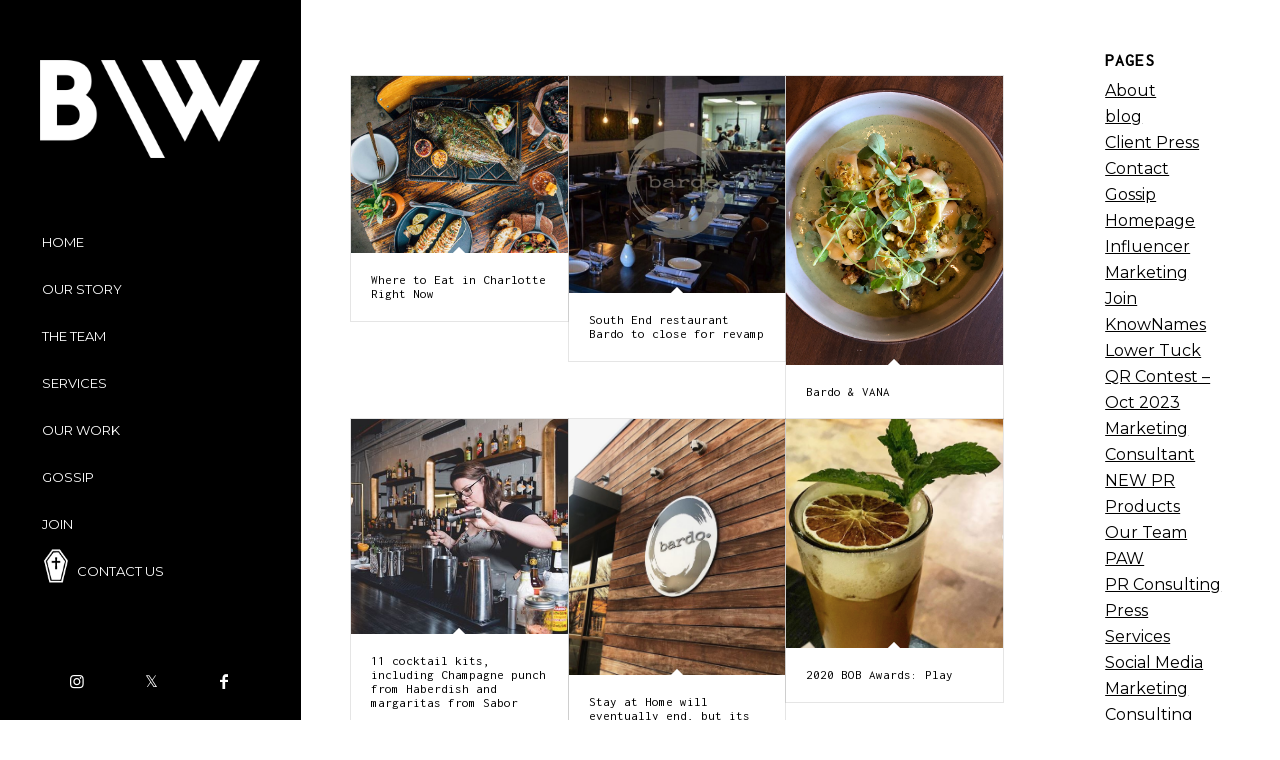

--- FILE ---
content_type: text/html; charset=UTF-8
request_url: https://blackwednesday.co/projects/bardo-vana/
body_size: 16196
content:
<!DOCTYPE html>
<html lang="en-US" class="html_stretched responsive av-preloader-disabled  html_header_left html_header_sidebar html_logo_left html_menu_right html_slim html_disabled html_mobile_menu_phone html_content_align_center html_av-overlay-full html_av-submenu-noclone html_entry_id_56170 av-cookies-no-cookie-consent av-no-preview av-default-lightbox html_text_menu_active av-mobile-menu-switch-default">
<head>
<meta charset="UTF-8" />


<!-- mobile setting -->
<meta name="viewport" content="width=device-width, initial-scale=1">

<!-- Scripts/CSS and wp_head hook -->
<meta name='robots' content='index, follow, max-image-preview:large, max-snippet:-1, max-video-preview:-1' />

	<!-- This site is optimized with the Yoast SEO plugin v26.5 - https://yoast.com/wordpress/plugins/seo/ -->
	<title>Bardo &amp; VANA Archives - Black Wednesday</title>
	<link rel="canonical" href="https://blackwednesday.co/projects/bardo-vana/" />
	<link rel="next" href="https://blackwednesday.co/projects/bardo-vana/page/2/" />
	<meta property="og:locale" content="en_US" />
	<meta property="og:type" content="article" />
	<meta property="og:title" content="Bardo &amp; VANA Archives - Black Wednesday" />
	<meta property="og:url" content="https://blackwednesday.co/projects/bardo-vana/" />
	<meta property="og:site_name" content="Black Wednesday" />
	<meta name="twitter:card" content="summary_large_image" />
	<script type="application/ld+json" class="yoast-schema-graph">{"@context":"https://schema.org","@graph":[{"@type":"CollectionPage","@id":"https://blackwednesday.co/projects/bardo-vana/","url":"https://blackwednesday.co/projects/bardo-vana/","name":"Bardo &amp; VANA Archives - Black Wednesday","isPartOf":{"@id":"https://blackwednesday.co/#website"},"primaryImageOfPage":{"@id":"https://blackwednesday.co/projects/bardo-vana/#primaryimage"},"image":{"@id":"https://blackwednesday.co/projects/bardo-vana/#primaryimage"},"thumbnailUrl":"https://blackwednesday.co/wp-content/uploads/2020/10/Screen-Shot-2020-10-09-at-12.58.13-PM.png","breadcrumb":{"@id":"https://blackwednesday.co/projects/bardo-vana/#breadcrumb"},"inLanguage":"en-US"},{"@type":"ImageObject","inLanguage":"en-US","@id":"https://blackwednesday.co/projects/bardo-vana/#primaryimage","url":"https://blackwednesday.co/wp-content/uploads/2020/10/Screen-Shot-2020-10-09-at-12.58.13-PM.png","contentUrl":"https://blackwednesday.co/wp-content/uploads/2020/10/Screen-Shot-2020-10-09-at-12.58.13-PM.png","width":639,"height":521},{"@type":"BreadcrumbList","@id":"https://blackwednesday.co/projects/bardo-vana/#breadcrumb","itemListElement":[{"@type":"ListItem","position":1,"name":"Home","item":"https://blackwednesday.co/homepage/"},{"@type":"ListItem","position":2,"name":"Bardo &amp; VANA"}]},{"@type":"WebSite","@id":"https://blackwednesday.co/#website","url":"https://blackwednesday.co/","name":"Black Wednesday Marketing and PR","description":"Marketing and PR agency","publisher":{"@id":"https://blackwednesday.co/#organization"},"alternateName":"Black Wednesday","potentialAction":[{"@type":"SearchAction","target":{"@type":"EntryPoint","urlTemplate":"https://blackwednesday.co/?s={search_term_string}"},"query-input":{"@type":"PropertyValueSpecification","valueRequired":true,"valueName":"search_term_string"}}],"inLanguage":"en-US"},{"@type":"Organization","@id":"https://blackwednesday.co/#organization","name":"Black Wednesday Marketing and PR","alternateName":"Black Wednesday","url":"https://blackwednesday.co/","logo":{"@type":"ImageObject","inLanguage":"en-US","@id":"https://blackwednesday.co/#/schema/logo/image/","url":"https://blackwednesday.co/wp-content/uploads/2022/12/BW-Logo_2.png","contentUrl":"https://blackwednesday.co/wp-content/uploads/2022/12/BW-Logo_2.png","width":1500,"height":1500,"caption":"Black Wednesday Marketing and PR"},"image":{"@id":"https://blackwednesday.co/#/schema/logo/image/"}}]}</script>
	<!-- / Yoast SEO plugin. -->


<link rel="alternate" type="application/rss+xml" title="Black Wednesday &raquo; Feed" href="https://blackwednesday.co/feed/" />
<link rel="alternate" type="application/rss+xml" title="Black Wednesday &raquo; Comments Feed" href="https://blackwednesday.co/comments/feed/" />
<link rel="alternate" type="application/rss+xml" title="Black Wednesday &raquo; Bardo &amp; VANA Portfolio Categories Feed" href="https://blackwednesday.co/projects/bardo-vana/feed/" />

<!-- google webfont font replacement -->

			<script type='text/javascript'>

				(function() {

					/*	check if webfonts are disabled by user setting via cookie - or user must opt in.	*/
					var html = document.getElementsByTagName('html')[0];
					var cookie_check = html.className.indexOf('av-cookies-needs-opt-in') >= 0 || html.className.indexOf('av-cookies-can-opt-out') >= 0;
					var allow_continue = true;
					var silent_accept_cookie = html.className.indexOf('av-cookies-user-silent-accept') >= 0;

					if( cookie_check && ! silent_accept_cookie )
					{
						if( ! document.cookie.match(/aviaCookieConsent/) || html.className.indexOf('av-cookies-session-refused') >= 0 )
						{
							allow_continue = false;
						}
						else
						{
							if( ! document.cookie.match(/aviaPrivacyRefuseCookiesHideBar/) )
							{
								allow_continue = false;
							}
							else if( ! document.cookie.match(/aviaPrivacyEssentialCookiesEnabled/) )
							{
								allow_continue = false;
							}
							else if( document.cookie.match(/aviaPrivacyGoogleWebfontsDisabled/) )
							{
								allow_continue = false;
							}
						}
					}

					if( allow_continue )
					{
						var f = document.createElement('link');

						f.type 	= 'text/css';
						f.rel 	= 'stylesheet';
						f.href 	= 'https://fonts.googleapis.com/css?family=Inconsolata%7CMontserrat&display=auto';
						f.id 	= 'avia-google-webfont';

						document.getElementsByTagName('head')[0].appendChild(f);
					}
				})();

			</script>
			<style id='wp-img-auto-sizes-contain-inline-css' type='text/css'>
img:is([sizes=auto i],[sizes^="auto," i]){contain-intrinsic-size:3000px 1500px}
/*# sourceURL=wp-img-auto-sizes-contain-inline-css */
</style>
<link rel='stylesheet' id='formidable-css' href='https://blackwednesday.co/wp-content/plugins/formidable/css/formidableforms.css?ver=1291301' type='text/css' media='all' />
<link rel='stylesheet' id='avia-grid-css' href='https://blackwednesday.co/wp-content/themes/enfold/css/grid.css?ver=6.0.1' type='text/css' media='all' />
<link rel='stylesheet' id='avia-base-css' href='https://blackwednesday.co/wp-content/themes/enfold/css/base.css?ver=6.0.1' type='text/css' media='all' />
<link rel='stylesheet' id='avia-layout-css' href='https://blackwednesday.co/wp-content/themes/enfold/css/layout.css?ver=6.0.1' type='text/css' media='all' />
<link rel='stylesheet' id='avia-module-audioplayer-css' href='https://blackwednesday.co/wp-content/themes/enfold/config-templatebuilder/avia-shortcodes/audio-player/audio-player.css?ver=6.0.1' type='text/css' media='all' />
<link rel='stylesheet' id='avia-module-blog-css' href='https://blackwednesday.co/wp-content/themes/enfold/config-templatebuilder/avia-shortcodes/blog/blog.css?ver=6.0.1' type='text/css' media='all' />
<link rel='stylesheet' id='avia-module-postslider-css' href='https://blackwednesday.co/wp-content/themes/enfold/config-templatebuilder/avia-shortcodes/postslider/postslider.css?ver=6.0.1' type='text/css' media='all' />
<link rel='stylesheet' id='avia-module-button-css' href='https://blackwednesday.co/wp-content/themes/enfold/config-templatebuilder/avia-shortcodes/buttons/buttons.css?ver=6.0.1' type='text/css' media='all' />
<link rel='stylesheet' id='avia-module-buttonrow-css' href='https://blackwednesday.co/wp-content/themes/enfold/config-templatebuilder/avia-shortcodes/buttonrow/buttonrow.css?ver=6.0.1' type='text/css' media='all' />
<link rel='stylesheet' id='avia-module-button-fullwidth-css' href='https://blackwednesday.co/wp-content/themes/enfold/config-templatebuilder/avia-shortcodes/buttons_fullwidth/buttons_fullwidth.css?ver=6.0.1' type='text/css' media='all' />
<link rel='stylesheet' id='avia-module-catalogue-css' href='https://blackwednesday.co/wp-content/themes/enfold/config-templatebuilder/avia-shortcodes/catalogue/catalogue.css?ver=6.0.1' type='text/css' media='all' />
<link rel='stylesheet' id='avia-module-comments-css' href='https://blackwednesday.co/wp-content/themes/enfold/config-templatebuilder/avia-shortcodes/comments/comments.css?ver=6.0.1' type='text/css' media='all' />
<link rel='stylesheet' id='avia-module-contact-css' href='https://blackwednesday.co/wp-content/themes/enfold/config-templatebuilder/avia-shortcodes/contact/contact.css?ver=6.0.1' type='text/css' media='all' />
<link rel='stylesheet' id='avia-module-slideshow-css' href='https://blackwednesday.co/wp-content/themes/enfold/config-templatebuilder/avia-shortcodes/slideshow/slideshow.css?ver=6.0.1' type='text/css' media='all' />
<link rel='stylesheet' id='avia-module-slideshow-contentpartner-css' href='https://blackwednesday.co/wp-content/themes/enfold/config-templatebuilder/avia-shortcodes/contentslider/contentslider.css?ver=6.0.1' type='text/css' media='all' />
<link rel='stylesheet' id='avia-module-countdown-css' href='https://blackwednesday.co/wp-content/themes/enfold/config-templatebuilder/avia-shortcodes/countdown/countdown.css?ver=6.0.1' type='text/css' media='all' />
<link rel='stylesheet' id='avia-module-dynamic-field-css' href='https://blackwednesday.co/wp-content/themes/enfold/config-templatebuilder/avia-shortcodes/dynamic_field/dynamic_field.css?ver=6.0.1' type='text/css' media='all' />
<link rel='stylesheet' id='avia-module-gallery-css' href='https://blackwednesday.co/wp-content/themes/enfold/config-templatebuilder/avia-shortcodes/gallery/gallery.css?ver=6.0.1' type='text/css' media='all' />
<link rel='stylesheet' id='avia-module-gallery-hor-css' href='https://blackwednesday.co/wp-content/themes/enfold/config-templatebuilder/avia-shortcodes/gallery_horizontal/gallery_horizontal.css?ver=6.0.1' type='text/css' media='all' />
<link rel='stylesheet' id='avia-module-maps-css' href='https://blackwednesday.co/wp-content/themes/enfold/config-templatebuilder/avia-shortcodes/google_maps/google_maps.css?ver=6.0.1' type='text/css' media='all' />
<link rel='stylesheet' id='avia-module-gridrow-css' href='https://blackwednesday.co/wp-content/themes/enfold/config-templatebuilder/avia-shortcodes/grid_row/grid_row.css?ver=6.0.1' type='text/css' media='all' />
<link rel='stylesheet' id='avia-module-heading-css' href='https://blackwednesday.co/wp-content/themes/enfold/config-templatebuilder/avia-shortcodes/heading/heading.css?ver=6.0.1' type='text/css' media='all' />
<link rel='stylesheet' id='avia-module-rotator-css' href='https://blackwednesday.co/wp-content/themes/enfold/config-templatebuilder/avia-shortcodes/headline_rotator/headline_rotator.css?ver=6.0.1' type='text/css' media='all' />
<link rel='stylesheet' id='avia-module-hr-css' href='https://blackwednesday.co/wp-content/themes/enfold/config-templatebuilder/avia-shortcodes/hr/hr.css?ver=6.0.1' type='text/css' media='all' />
<link rel='stylesheet' id='avia-module-icon-css' href='https://blackwednesday.co/wp-content/themes/enfold/config-templatebuilder/avia-shortcodes/icon/icon.css?ver=6.0.1' type='text/css' media='all' />
<link rel='stylesheet' id='avia-module-icon-circles-css' href='https://blackwednesday.co/wp-content/themes/enfold/config-templatebuilder/avia-shortcodes/icon_circles/icon_circles.css?ver=6.0.1' type='text/css' media='all' />
<link rel='stylesheet' id='avia-module-iconbox-css' href='https://blackwednesday.co/wp-content/themes/enfold/config-templatebuilder/avia-shortcodes/iconbox/iconbox.css?ver=6.0.1' type='text/css' media='all' />
<link rel='stylesheet' id='avia-module-icongrid-css' href='https://blackwednesday.co/wp-content/themes/enfold/config-templatebuilder/avia-shortcodes/icongrid/icongrid.css?ver=6.0.1' type='text/css' media='all' />
<link rel='stylesheet' id='avia-module-iconlist-css' href='https://blackwednesday.co/wp-content/themes/enfold/config-templatebuilder/avia-shortcodes/iconlist/iconlist.css?ver=6.0.1' type='text/css' media='all' />
<link rel='stylesheet' id='avia-module-image-css' href='https://blackwednesday.co/wp-content/themes/enfold/config-templatebuilder/avia-shortcodes/image/image.css?ver=6.0.1' type='text/css' media='all' />
<link rel='stylesheet' id='avia-module-image-diff-css' href='https://blackwednesday.co/wp-content/themes/enfold/config-templatebuilder/avia-shortcodes/image_diff/image_diff.css?ver=6.0.1' type='text/css' media='all' />
<link rel='stylesheet' id='avia-module-hotspot-css' href='https://blackwednesday.co/wp-content/themes/enfold/config-templatebuilder/avia-shortcodes/image_hotspots/image_hotspots.css?ver=6.0.1' type='text/css' media='all' />
<link rel='stylesheet' id='avia-module-sc-lottie-animation-css' href='https://blackwednesday.co/wp-content/themes/enfold/config-templatebuilder/avia-shortcodes/lottie_animation/lottie_animation.css?ver=6.0.1' type='text/css' media='all' />
<link rel='stylesheet' id='avia-module-magazine-css' href='https://blackwednesday.co/wp-content/themes/enfold/config-templatebuilder/avia-shortcodes/magazine/magazine.css?ver=6.0.1' type='text/css' media='all' />
<link rel='stylesheet' id='avia-module-masonry-css' href='https://blackwednesday.co/wp-content/themes/enfold/config-templatebuilder/avia-shortcodes/masonry_entries/masonry_entries.css?ver=6.0.1' type='text/css' media='all' />
<link rel='stylesheet' id='avia-siteloader-css' href='https://blackwednesday.co/wp-content/themes/enfold/css/avia-snippet-site-preloader.css?ver=6.0.1' type='text/css' media='all' />
<link rel='stylesheet' id='avia-module-menu-css' href='https://blackwednesday.co/wp-content/themes/enfold/config-templatebuilder/avia-shortcodes/menu/menu.css?ver=6.0.1' type='text/css' media='all' />
<link rel='stylesheet' id='avia-module-notification-css' href='https://blackwednesday.co/wp-content/themes/enfold/config-templatebuilder/avia-shortcodes/notification/notification.css?ver=6.0.1' type='text/css' media='all' />
<link rel='stylesheet' id='avia-module-numbers-css' href='https://blackwednesday.co/wp-content/themes/enfold/config-templatebuilder/avia-shortcodes/numbers/numbers.css?ver=6.0.1' type='text/css' media='all' />
<link rel='stylesheet' id='avia-module-portfolio-css' href='https://blackwednesday.co/wp-content/themes/enfold/config-templatebuilder/avia-shortcodes/portfolio/portfolio.css?ver=6.0.1' type='text/css' media='all' />
<link rel='stylesheet' id='avia-module-post-metadata-css' href='https://blackwednesday.co/wp-content/themes/enfold/config-templatebuilder/avia-shortcodes/post_metadata/post_metadata.css?ver=6.0.1' type='text/css' media='all' />
<link rel='stylesheet' id='avia-module-progress-bar-css' href='https://blackwednesday.co/wp-content/themes/enfold/config-templatebuilder/avia-shortcodes/progressbar/progressbar.css?ver=6.0.1' type='text/css' media='all' />
<link rel='stylesheet' id='avia-module-promobox-css' href='https://blackwednesday.co/wp-content/themes/enfold/config-templatebuilder/avia-shortcodes/promobox/promobox.css?ver=6.0.1' type='text/css' media='all' />
<link rel='stylesheet' id='avia-sc-search-css' href='https://blackwednesday.co/wp-content/themes/enfold/config-templatebuilder/avia-shortcodes/search/search.css?ver=6.0.1' type='text/css' media='all' />
<link rel='stylesheet' id='avia-module-slideshow-accordion-css' href='https://blackwednesday.co/wp-content/themes/enfold/config-templatebuilder/avia-shortcodes/slideshow_accordion/slideshow_accordion.css?ver=6.0.1' type='text/css' media='all' />
<link rel='stylesheet' id='avia-module-slideshow-feature-image-css' href='https://blackwednesday.co/wp-content/themes/enfold/config-templatebuilder/avia-shortcodes/slideshow_feature_image/slideshow_feature_image.css?ver=6.0.1' type='text/css' media='all' />
<link rel='stylesheet' id='avia-module-slideshow-fullsize-css' href='https://blackwednesday.co/wp-content/themes/enfold/config-templatebuilder/avia-shortcodes/slideshow_fullsize/slideshow_fullsize.css?ver=6.0.1' type='text/css' media='all' />
<link rel='stylesheet' id='avia-module-slideshow-fullscreen-css' href='https://blackwednesday.co/wp-content/themes/enfold/config-templatebuilder/avia-shortcodes/slideshow_fullscreen/slideshow_fullscreen.css?ver=6.0.1' type='text/css' media='all' />
<link rel='stylesheet' id='avia-module-slideshow-ls-css' href='https://blackwednesday.co/wp-content/themes/enfold/config-templatebuilder/avia-shortcodes/slideshow_layerslider/slideshow_layerslider.css?ver=6.0.1' type='text/css' media='all' />
<link rel='stylesheet' id='avia-module-social-css' href='https://blackwednesday.co/wp-content/themes/enfold/config-templatebuilder/avia-shortcodes/social_share/social_share.css?ver=6.0.1' type='text/css' media='all' />
<link rel='stylesheet' id='avia-module-tabsection-css' href='https://blackwednesday.co/wp-content/themes/enfold/config-templatebuilder/avia-shortcodes/tab_section/tab_section.css?ver=6.0.1' type='text/css' media='all' />
<link rel='stylesheet' id='avia-module-table-css' href='https://blackwednesday.co/wp-content/themes/enfold/config-templatebuilder/avia-shortcodes/table/table.css?ver=6.0.1' type='text/css' media='all' />
<link rel='stylesheet' id='avia-module-tabs-css' href='https://blackwednesday.co/wp-content/themes/enfold/config-templatebuilder/avia-shortcodes/tabs/tabs.css?ver=6.0.1' type='text/css' media='all' />
<link rel='stylesheet' id='avia-module-team-css' href='https://blackwednesday.co/wp-content/themes/enfold/config-templatebuilder/avia-shortcodes/team/team.css?ver=6.0.1' type='text/css' media='all' />
<link rel='stylesheet' id='avia-module-testimonials-css' href='https://blackwednesday.co/wp-content/themes/enfold/config-templatebuilder/avia-shortcodes/testimonials/testimonials.css?ver=6.0.1' type='text/css' media='all' />
<link rel='stylesheet' id='avia-module-timeline-css' href='https://blackwednesday.co/wp-content/themes/enfold/config-templatebuilder/avia-shortcodes/timeline/timeline.css?ver=6.0.1' type='text/css' media='all' />
<link rel='stylesheet' id='avia-module-toggles-css' href='https://blackwednesday.co/wp-content/themes/enfold/config-templatebuilder/avia-shortcodes/toggles/toggles.css?ver=6.0.1' type='text/css' media='all' />
<link rel='stylesheet' id='avia-module-video-css' href='https://blackwednesday.co/wp-content/themes/enfold/config-templatebuilder/avia-shortcodes/video/video.css?ver=6.0.1' type='text/css' media='all' />
<style id='wp-emoji-styles-inline-css' type='text/css'>

	img.wp-smiley, img.emoji {
		display: inline !important;
		border: none !important;
		box-shadow: none !important;
		height: 1em !important;
		width: 1em !important;
		margin: 0 0.07em !important;
		vertical-align: -0.1em !important;
		background: none !important;
		padding: 0 !important;
	}
/*# sourceURL=wp-emoji-styles-inline-css */
</style>
<link rel='stylesheet' id='wp-block-library-css' href='https://blackwednesday.co/wp-includes/css/dist/block-library/style.min.css?ver=6.9' type='text/css' media='all' />
<link rel='stylesheet' id='wp-components-css' href='https://blackwednesday.co/wp-includes/css/dist/components/style.min.css?ver=6.9' type='text/css' media='all' />
<link rel='stylesheet' id='wp-preferences-css' href='https://blackwednesday.co/wp-includes/css/dist/preferences/style.min.css?ver=6.9' type='text/css' media='all' />
<link rel='stylesheet' id='wp-block-editor-css' href='https://blackwednesday.co/wp-includes/css/dist/block-editor/style.min.css?ver=6.9' type='text/css' media='all' />
<link rel='stylesheet' id='popup-maker-block-library-style-css' href='https://blackwednesday.co/wp-content/plugins/popup-maker/dist/packages/block-library-style.css?ver=dbea705cfafe089d65f1' type='text/css' media='all' />
<link rel='stylesheet' id='jet-engine-frontend-css' href='https://blackwednesday.co/wp-content/plugins/jet-engine/assets/css/frontend.css?ver=3.8.1' type='text/css' media='all' />
<style id='global-styles-inline-css' type='text/css'>
:root{--wp--preset--aspect-ratio--square: 1;--wp--preset--aspect-ratio--4-3: 4/3;--wp--preset--aspect-ratio--3-4: 3/4;--wp--preset--aspect-ratio--3-2: 3/2;--wp--preset--aspect-ratio--2-3: 2/3;--wp--preset--aspect-ratio--16-9: 16/9;--wp--preset--aspect-ratio--9-16: 9/16;--wp--preset--color--black: #000000;--wp--preset--color--cyan-bluish-gray: #abb8c3;--wp--preset--color--white: #ffffff;--wp--preset--color--pale-pink: #f78da7;--wp--preset--color--vivid-red: #cf2e2e;--wp--preset--color--luminous-vivid-orange: #ff6900;--wp--preset--color--luminous-vivid-amber: #fcb900;--wp--preset--color--light-green-cyan: #7bdcb5;--wp--preset--color--vivid-green-cyan: #00d084;--wp--preset--color--pale-cyan-blue: #8ed1fc;--wp--preset--color--vivid-cyan-blue: #0693e3;--wp--preset--color--vivid-purple: #9b51e0;--wp--preset--color--metallic-red: #b02b2c;--wp--preset--color--maximum-yellow-red: #edae44;--wp--preset--color--yellow-sun: #eeee22;--wp--preset--color--palm-leaf: #83a846;--wp--preset--color--aero: #7bb0e7;--wp--preset--color--old-lavender: #745f7e;--wp--preset--color--steel-teal: #5f8789;--wp--preset--color--raspberry-pink: #d65799;--wp--preset--color--medium-turquoise: #4ecac2;--wp--preset--gradient--vivid-cyan-blue-to-vivid-purple: linear-gradient(135deg,rgb(6,147,227) 0%,rgb(155,81,224) 100%);--wp--preset--gradient--light-green-cyan-to-vivid-green-cyan: linear-gradient(135deg,rgb(122,220,180) 0%,rgb(0,208,130) 100%);--wp--preset--gradient--luminous-vivid-amber-to-luminous-vivid-orange: linear-gradient(135deg,rgb(252,185,0) 0%,rgb(255,105,0) 100%);--wp--preset--gradient--luminous-vivid-orange-to-vivid-red: linear-gradient(135deg,rgb(255,105,0) 0%,rgb(207,46,46) 100%);--wp--preset--gradient--very-light-gray-to-cyan-bluish-gray: linear-gradient(135deg,rgb(238,238,238) 0%,rgb(169,184,195) 100%);--wp--preset--gradient--cool-to-warm-spectrum: linear-gradient(135deg,rgb(74,234,220) 0%,rgb(151,120,209) 20%,rgb(207,42,186) 40%,rgb(238,44,130) 60%,rgb(251,105,98) 80%,rgb(254,248,76) 100%);--wp--preset--gradient--blush-light-purple: linear-gradient(135deg,rgb(255,206,236) 0%,rgb(152,150,240) 100%);--wp--preset--gradient--blush-bordeaux: linear-gradient(135deg,rgb(254,205,165) 0%,rgb(254,45,45) 50%,rgb(107,0,62) 100%);--wp--preset--gradient--luminous-dusk: linear-gradient(135deg,rgb(255,203,112) 0%,rgb(199,81,192) 50%,rgb(65,88,208) 100%);--wp--preset--gradient--pale-ocean: linear-gradient(135deg,rgb(255,245,203) 0%,rgb(182,227,212) 50%,rgb(51,167,181) 100%);--wp--preset--gradient--electric-grass: linear-gradient(135deg,rgb(202,248,128) 0%,rgb(113,206,126) 100%);--wp--preset--gradient--midnight: linear-gradient(135deg,rgb(2,3,129) 0%,rgb(40,116,252) 100%);--wp--preset--font-size--small: 1rem;--wp--preset--font-size--medium: 1.125rem;--wp--preset--font-size--large: 1.75rem;--wp--preset--font-size--x-large: clamp(1.75rem, 3vw, 2.25rem);--wp--preset--spacing--20: 0.44rem;--wp--preset--spacing--30: 0.67rem;--wp--preset--spacing--40: 1rem;--wp--preset--spacing--50: 1.5rem;--wp--preset--spacing--60: 2.25rem;--wp--preset--spacing--70: 3.38rem;--wp--preset--spacing--80: 5.06rem;--wp--preset--shadow--natural: 6px 6px 9px rgba(0, 0, 0, 0.2);--wp--preset--shadow--deep: 12px 12px 50px rgba(0, 0, 0, 0.4);--wp--preset--shadow--sharp: 6px 6px 0px rgba(0, 0, 0, 0.2);--wp--preset--shadow--outlined: 6px 6px 0px -3px rgb(255, 255, 255), 6px 6px rgb(0, 0, 0);--wp--preset--shadow--crisp: 6px 6px 0px rgb(0, 0, 0);}:root { --wp--style--global--content-size: 800px;--wp--style--global--wide-size: 1130px; }:where(body) { margin: 0; }.wp-site-blocks > .alignleft { float: left; margin-right: 2em; }.wp-site-blocks > .alignright { float: right; margin-left: 2em; }.wp-site-blocks > .aligncenter { justify-content: center; margin-left: auto; margin-right: auto; }:where(.is-layout-flex){gap: 0.5em;}:where(.is-layout-grid){gap: 0.5em;}.is-layout-flow > .alignleft{float: left;margin-inline-start: 0;margin-inline-end: 2em;}.is-layout-flow > .alignright{float: right;margin-inline-start: 2em;margin-inline-end: 0;}.is-layout-flow > .aligncenter{margin-left: auto !important;margin-right: auto !important;}.is-layout-constrained > .alignleft{float: left;margin-inline-start: 0;margin-inline-end: 2em;}.is-layout-constrained > .alignright{float: right;margin-inline-start: 2em;margin-inline-end: 0;}.is-layout-constrained > .aligncenter{margin-left: auto !important;margin-right: auto !important;}.is-layout-constrained > :where(:not(.alignleft):not(.alignright):not(.alignfull)){max-width: var(--wp--style--global--content-size);margin-left: auto !important;margin-right: auto !important;}.is-layout-constrained > .alignwide{max-width: var(--wp--style--global--wide-size);}body .is-layout-flex{display: flex;}.is-layout-flex{flex-wrap: wrap;align-items: center;}.is-layout-flex > :is(*, div){margin: 0;}body .is-layout-grid{display: grid;}.is-layout-grid > :is(*, div){margin: 0;}body{padding-top: 0px;padding-right: 0px;padding-bottom: 0px;padding-left: 0px;}a:where(:not(.wp-element-button)){text-decoration: underline;}:root :where(.wp-element-button, .wp-block-button__link){background-color: #32373c;border-width: 0;color: #fff;font-family: inherit;font-size: inherit;font-style: inherit;font-weight: inherit;letter-spacing: inherit;line-height: inherit;padding-top: calc(0.667em + 2px);padding-right: calc(1.333em + 2px);padding-bottom: calc(0.667em + 2px);padding-left: calc(1.333em + 2px);text-decoration: none;text-transform: inherit;}.has-black-color{color: var(--wp--preset--color--black) !important;}.has-cyan-bluish-gray-color{color: var(--wp--preset--color--cyan-bluish-gray) !important;}.has-white-color{color: var(--wp--preset--color--white) !important;}.has-pale-pink-color{color: var(--wp--preset--color--pale-pink) !important;}.has-vivid-red-color{color: var(--wp--preset--color--vivid-red) !important;}.has-luminous-vivid-orange-color{color: var(--wp--preset--color--luminous-vivid-orange) !important;}.has-luminous-vivid-amber-color{color: var(--wp--preset--color--luminous-vivid-amber) !important;}.has-light-green-cyan-color{color: var(--wp--preset--color--light-green-cyan) !important;}.has-vivid-green-cyan-color{color: var(--wp--preset--color--vivid-green-cyan) !important;}.has-pale-cyan-blue-color{color: var(--wp--preset--color--pale-cyan-blue) !important;}.has-vivid-cyan-blue-color{color: var(--wp--preset--color--vivid-cyan-blue) !important;}.has-vivid-purple-color{color: var(--wp--preset--color--vivid-purple) !important;}.has-metallic-red-color{color: var(--wp--preset--color--metallic-red) !important;}.has-maximum-yellow-red-color{color: var(--wp--preset--color--maximum-yellow-red) !important;}.has-yellow-sun-color{color: var(--wp--preset--color--yellow-sun) !important;}.has-palm-leaf-color{color: var(--wp--preset--color--palm-leaf) !important;}.has-aero-color{color: var(--wp--preset--color--aero) !important;}.has-old-lavender-color{color: var(--wp--preset--color--old-lavender) !important;}.has-steel-teal-color{color: var(--wp--preset--color--steel-teal) !important;}.has-raspberry-pink-color{color: var(--wp--preset--color--raspberry-pink) !important;}.has-medium-turquoise-color{color: var(--wp--preset--color--medium-turquoise) !important;}.has-black-background-color{background-color: var(--wp--preset--color--black) !important;}.has-cyan-bluish-gray-background-color{background-color: var(--wp--preset--color--cyan-bluish-gray) !important;}.has-white-background-color{background-color: var(--wp--preset--color--white) !important;}.has-pale-pink-background-color{background-color: var(--wp--preset--color--pale-pink) !important;}.has-vivid-red-background-color{background-color: var(--wp--preset--color--vivid-red) !important;}.has-luminous-vivid-orange-background-color{background-color: var(--wp--preset--color--luminous-vivid-orange) !important;}.has-luminous-vivid-amber-background-color{background-color: var(--wp--preset--color--luminous-vivid-amber) !important;}.has-light-green-cyan-background-color{background-color: var(--wp--preset--color--light-green-cyan) !important;}.has-vivid-green-cyan-background-color{background-color: var(--wp--preset--color--vivid-green-cyan) !important;}.has-pale-cyan-blue-background-color{background-color: var(--wp--preset--color--pale-cyan-blue) !important;}.has-vivid-cyan-blue-background-color{background-color: var(--wp--preset--color--vivid-cyan-blue) !important;}.has-vivid-purple-background-color{background-color: var(--wp--preset--color--vivid-purple) !important;}.has-metallic-red-background-color{background-color: var(--wp--preset--color--metallic-red) !important;}.has-maximum-yellow-red-background-color{background-color: var(--wp--preset--color--maximum-yellow-red) !important;}.has-yellow-sun-background-color{background-color: var(--wp--preset--color--yellow-sun) !important;}.has-palm-leaf-background-color{background-color: var(--wp--preset--color--palm-leaf) !important;}.has-aero-background-color{background-color: var(--wp--preset--color--aero) !important;}.has-old-lavender-background-color{background-color: var(--wp--preset--color--old-lavender) !important;}.has-steel-teal-background-color{background-color: var(--wp--preset--color--steel-teal) !important;}.has-raspberry-pink-background-color{background-color: var(--wp--preset--color--raspberry-pink) !important;}.has-medium-turquoise-background-color{background-color: var(--wp--preset--color--medium-turquoise) !important;}.has-black-border-color{border-color: var(--wp--preset--color--black) !important;}.has-cyan-bluish-gray-border-color{border-color: var(--wp--preset--color--cyan-bluish-gray) !important;}.has-white-border-color{border-color: var(--wp--preset--color--white) !important;}.has-pale-pink-border-color{border-color: var(--wp--preset--color--pale-pink) !important;}.has-vivid-red-border-color{border-color: var(--wp--preset--color--vivid-red) !important;}.has-luminous-vivid-orange-border-color{border-color: var(--wp--preset--color--luminous-vivid-orange) !important;}.has-luminous-vivid-amber-border-color{border-color: var(--wp--preset--color--luminous-vivid-amber) !important;}.has-light-green-cyan-border-color{border-color: var(--wp--preset--color--light-green-cyan) !important;}.has-vivid-green-cyan-border-color{border-color: var(--wp--preset--color--vivid-green-cyan) !important;}.has-pale-cyan-blue-border-color{border-color: var(--wp--preset--color--pale-cyan-blue) !important;}.has-vivid-cyan-blue-border-color{border-color: var(--wp--preset--color--vivid-cyan-blue) !important;}.has-vivid-purple-border-color{border-color: var(--wp--preset--color--vivid-purple) !important;}.has-metallic-red-border-color{border-color: var(--wp--preset--color--metallic-red) !important;}.has-maximum-yellow-red-border-color{border-color: var(--wp--preset--color--maximum-yellow-red) !important;}.has-yellow-sun-border-color{border-color: var(--wp--preset--color--yellow-sun) !important;}.has-palm-leaf-border-color{border-color: var(--wp--preset--color--palm-leaf) !important;}.has-aero-border-color{border-color: var(--wp--preset--color--aero) !important;}.has-old-lavender-border-color{border-color: var(--wp--preset--color--old-lavender) !important;}.has-steel-teal-border-color{border-color: var(--wp--preset--color--steel-teal) !important;}.has-raspberry-pink-border-color{border-color: var(--wp--preset--color--raspberry-pink) !important;}.has-medium-turquoise-border-color{border-color: var(--wp--preset--color--medium-turquoise) !important;}.has-vivid-cyan-blue-to-vivid-purple-gradient-background{background: var(--wp--preset--gradient--vivid-cyan-blue-to-vivid-purple) !important;}.has-light-green-cyan-to-vivid-green-cyan-gradient-background{background: var(--wp--preset--gradient--light-green-cyan-to-vivid-green-cyan) !important;}.has-luminous-vivid-amber-to-luminous-vivid-orange-gradient-background{background: var(--wp--preset--gradient--luminous-vivid-amber-to-luminous-vivid-orange) !important;}.has-luminous-vivid-orange-to-vivid-red-gradient-background{background: var(--wp--preset--gradient--luminous-vivid-orange-to-vivid-red) !important;}.has-very-light-gray-to-cyan-bluish-gray-gradient-background{background: var(--wp--preset--gradient--very-light-gray-to-cyan-bluish-gray) !important;}.has-cool-to-warm-spectrum-gradient-background{background: var(--wp--preset--gradient--cool-to-warm-spectrum) !important;}.has-blush-light-purple-gradient-background{background: var(--wp--preset--gradient--blush-light-purple) !important;}.has-blush-bordeaux-gradient-background{background: var(--wp--preset--gradient--blush-bordeaux) !important;}.has-luminous-dusk-gradient-background{background: var(--wp--preset--gradient--luminous-dusk) !important;}.has-pale-ocean-gradient-background{background: var(--wp--preset--gradient--pale-ocean) !important;}.has-electric-grass-gradient-background{background: var(--wp--preset--gradient--electric-grass) !important;}.has-midnight-gradient-background{background: var(--wp--preset--gradient--midnight) !important;}.has-small-font-size{font-size: var(--wp--preset--font-size--small) !important;}.has-medium-font-size{font-size: var(--wp--preset--font-size--medium) !important;}.has-large-font-size{font-size: var(--wp--preset--font-size--large) !important;}.has-x-large-font-size{font-size: var(--wp--preset--font-size--x-large) !important;}
:where(.wp-block-post-template.is-layout-flex){gap: 1.25em;}:where(.wp-block-post-template.is-layout-grid){gap: 1.25em;}
:where(.wp-block-term-template.is-layout-flex){gap: 1.25em;}:where(.wp-block-term-template.is-layout-grid){gap: 1.25em;}
:where(.wp-block-columns.is-layout-flex){gap: 2em;}:where(.wp-block-columns.is-layout-grid){gap: 2em;}
:root :where(.wp-block-pullquote){font-size: 1.5em;line-height: 1.6;}
/*# sourceURL=global-styles-inline-css */
</style>
<link rel='stylesheet' id='avia-scs-css' href='https://blackwednesday.co/wp-content/themes/enfold/css/shortcodes.css?ver=6.0.1' type='text/css' media='all' />
<link rel='stylesheet' id='avia-fold-unfold-css' href='https://blackwednesday.co/wp-content/themes/enfold/css/avia-snippet-fold-unfold.css?ver=6.0.1' type='text/css' media='all' />
<link rel='stylesheet' id='avia-popup-css-css' href='https://blackwednesday.co/wp-content/themes/enfold/js/aviapopup/magnific-popup.min.css?ver=6.0.1' type='text/css' media='screen' />
<link rel='stylesheet' id='avia-lightbox-css' href='https://blackwednesday.co/wp-content/themes/enfold/css/avia-snippet-lightbox.css?ver=6.0.1' type='text/css' media='screen' />
<link rel='stylesheet' id='avia-widget-css-css' href='https://blackwednesday.co/wp-content/themes/enfold/css/avia-snippet-widget.css?ver=6.0.1' type='text/css' media='screen' />
<link rel='stylesheet' id='avia-dynamic-css' href='https://blackwednesday.co/wp-content/uploads/dynamic_avia/black_wednesday_enfold.css?ver=69466041ecf58' type='text/css' media='all' />
<link rel='stylesheet' id='avia-custom-css' href='https://blackwednesday.co/wp-content/themes/enfold/css/custom.css?ver=6.0.1' type='text/css' media='all' />
<link rel='stylesheet' id='avia-style-css' href='https://blackwednesday.co/wp-content/themes/enfold-child/style.css?ver=6.0.1' type='text/css' media='all' />
<link rel='stylesheet' id='elementor-frontend-css' href='https://blackwednesday.co/wp-content/plugins/elementor/assets/css/frontend.min.css?ver=3.33.6' type='text/css' media='all' />
<link rel='stylesheet' id='eael-general-css' href='https://blackwednesday.co/wp-content/plugins/essential-addons-for-elementor-lite/assets/front-end/css/view/general.min.css?ver=6.5.3' type='text/css' media='all' />
<link rel='stylesheet' id='hm_custom_css-css' href='https://blackwednesday.co/wp-content/uploads/hm_custom_css_js/custom.css?ver=1703080297' type='text/css' media='all' />
<script type="text/javascript" src="https://blackwednesday.co/wp-includes/js/jquery/jquery.min.js?ver=3.7.1" id="jquery-core-js"></script>
<script type="text/javascript" src="https://blackwednesday.co/wp-includes/js/jquery/jquery-migrate.min.js?ver=3.4.1" id="jquery-migrate-js"></script>
<script type="text/javascript" src="https://blackwednesday.co/wp-content/uploads/hm_custom_css_js/custom.js?ver=1701463186" id="hm_custom_js-js"></script>
<script type="text/javascript" src="https://blackwednesday.co/wp-content/uploads/dynamic_avia/avia-head-scripts-fb4103bd026be7ddb5a187e527142e44---69466057dd041.js" id="avia-head-scripts-js"></script>
<link rel="https://api.w.org/" href="https://blackwednesday.co/wp-json/" /><link rel="alternate" title="JSON" type="application/json" href="https://blackwednesday.co/wp-json/wp/v2/portfolio_entries/184" /><link rel="EditURI" type="application/rsd+xml" title="RSD" href="https://blackwednesday.co/xmlrpc.php?rsd" />
<meta name="generator" content="WordPress 6.9" />

		<!-- GA Google Analytics @ https://m0n.co/ga -->
		<script async src="https://www.googletagmanager.com/gtag/js?id=UA-119877224-1"></script>
		<script>
			window.dataLayer = window.dataLayer || [];
			function gtag(){dataLayer.push(arguments);}
			gtag('js', new Date());
			gtag('config', 'UA-119877224-1');
		</script>

	<link rel="profile" href="https://gmpg.org/xfn/11" />
<link rel="alternate" type="application/rss+xml" title="Black Wednesday RSS2 Feed" href="https://blackwednesday.co/feed/" />
<link rel="pingback" href="https://blackwednesday.co/xmlrpc.php" />
<!--[if lt IE 9]><script src="https://blackwednesday.co/wp-content/themes/enfold/js/html5shiv.js"></script><![endif]-->
<link rel="icon" href="https://blackwednesday.co/wp-content/uploads/2022/12/BW-Logo_2-300x300.png" type="image/png">
<meta name="generator" content="Elementor 3.33.6; features: e_font_icon_svg, additional_custom_breakpoints; settings: css_print_method-external, google_font-enabled, font_display-swap">
			<style>
				.e-con.e-parent:nth-of-type(n+4):not(.e-lazyloaded):not(.e-no-lazyload),
				.e-con.e-parent:nth-of-type(n+4):not(.e-lazyloaded):not(.e-no-lazyload) * {
					background-image: none !important;
				}
				@media screen and (max-height: 1024px) {
					.e-con.e-parent:nth-of-type(n+3):not(.e-lazyloaded):not(.e-no-lazyload),
					.e-con.e-parent:nth-of-type(n+3):not(.e-lazyloaded):not(.e-no-lazyload) * {
						background-image: none !important;
					}
				}
				@media screen and (max-height: 640px) {
					.e-con.e-parent:nth-of-type(n+2):not(.e-lazyloaded):not(.e-no-lazyload),
					.e-con.e-parent:nth-of-type(n+2):not(.e-lazyloaded):not(.e-no-lazyload) * {
						background-image: none !important;
					}
				}
			</style>
			
<!-- To speed up the rendering and to display the site as fast as possible to the user we include some styles and scripts for above the fold content inline -->
<script type="text/javascript">'use strict';var avia_is_mobile=!1;if(/Android|webOS|iPhone|iPad|iPod|BlackBerry|IEMobile|Opera Mini/i.test(navigator.userAgent)&&'ontouchstart' in document.documentElement){avia_is_mobile=!0;document.documentElement.className+=' avia_mobile '}
else{document.documentElement.className+=' avia_desktop '};document.documentElement.className+=' js_active ';(function(){var e=['-webkit-','-moz-','-ms-',''],n='',o=!1,a=!1;for(var t in e){if(e[t]+'transform' in document.documentElement.style){o=!0;n=e[t]+'transform'};if(e[t]+'perspective' in document.documentElement.style){a=!0}};if(o){document.documentElement.className+=' avia_transform '};if(a){document.documentElement.className+=' avia_transform3d '};if(typeof document.getElementsByClassName=='function'&&typeof document.documentElement.getBoundingClientRect=='function'&&avia_is_mobile==!1){if(n&&window.innerHeight>0){setTimeout(function(){var e=0,o={},a=0,t=document.getElementsByClassName('av-parallax'),i=window.pageYOffset||document.documentElement.scrollTop;for(e=0;e<t.length;e++){t[e].style.top='0px';o=t[e].getBoundingClientRect();a=Math.ceil((window.innerHeight+i-o.top)*0.3);t[e].style[n]='translate(0px, '+a+'px)';t[e].style.top='auto';t[e].className+=' enabled-parallax '}},50)}}})();</script><style type="text/css">
		@font-face {font-family: 'entypo-fontello'; font-weight: normal; font-style: normal; font-display: auto;
		src: url('https://blackwednesday.co/wp-content/themes/enfold/config-templatebuilder/avia-template-builder/assets/fonts/entypo-fontello.woff2') format('woff2'),
		url('https://blackwednesday.co/wp-content/themes/enfold/config-templatebuilder/avia-template-builder/assets/fonts/entypo-fontello.woff') format('woff'),
		url('https://blackwednesday.co/wp-content/themes/enfold/config-templatebuilder/avia-template-builder/assets/fonts/entypo-fontello.ttf') format('truetype'),
		url('https://blackwednesday.co/wp-content/themes/enfold/config-templatebuilder/avia-template-builder/assets/fonts/entypo-fontello.svg#entypo-fontello') format('svg'),
		url('https://blackwednesday.co/wp-content/themes/enfold/config-templatebuilder/avia-template-builder/assets/fonts/entypo-fontello.eot'),
		url('https://blackwednesday.co/wp-content/themes/enfold/config-templatebuilder/avia-template-builder/assets/fonts/entypo-fontello.eot?#iefix') format('embedded-opentype');
		} #top .avia-font-entypo-fontello, body .avia-font-entypo-fontello, html body [data-av_iconfont='entypo-fontello']:before{ font-family: 'entypo-fontello'; }
		</style>

<!--
Debugging Info for Theme support: 

Theme: Enfold
Version: 6.0.1
Installed: enfold
AviaFramework Version: 5.6
AviaBuilder Version: 5.3
aviaElementManager Version: 1.0.1
- - - - - - - - - - -
ChildTheme: Black Wednesday Enfold
ChildTheme Version: 4.7.6.4.1617240328
ChildTheme Installed: enfold

- - - - - - - - - - -
ML:1024-PU:148-PLA:21
WP:6.9
Compress: CSS:all theme files - JS:all theme files
Updates: disabled
PLAu:21
-->
</head>

<body id="top" class="archive tax-portfolio_entries term-bardo-vana term-184 wp-theme-enfold wp-child-theme-enfold-child stretched rtl_columns av-curtain-numeric inconsolata montserrat  avia-responsive-images-support elementor-default elementor-kit-64705" itemscope="itemscope" itemtype="https://schema.org/WebPage" >

	
	<div id='wrap_all'>

	
<header id='header' class='all_colors header_color light_bg_color  av_header_left av_header_sidebar av_always_sticky' data-av_shrink_factor='50' role="banner" itemscope="itemscope" itemtype="https://schema.org/WPHeader" >

		<div  id='header_main' class='container_wrap container_wrap_logo'>

        <div class='container av-logo-container'><div class='inner-container'><span class='logo avia-standard-logo'><a href='https://blackwednesday.co/' class='' aria-label='G17vgBTs-300&#215;134' title='G17vgBTs-300&#215;134'><img src="https://blackwednesday.co/wp-content/uploads/2023/02/G17vgBTs-300x134-1.png" height="100" width="300" alt='Black Wednesday' title='G17vgBTs-300&#215;134' /></a></span><nav class='main_menu' data-selectname='Select a page'  role="navigation" itemscope="itemscope" itemtype="https://schema.org/SiteNavigationElement" ><div class="avia-menu av-main-nav-wrap"><ul role="menu" class="menu av-main-nav" id="avia-menu"><li role="menuitem" id="menu-item-56557" class="menu-item menu-item-type-post_type menu-item-object-page menu-item-home menu-item-top-level menu-item-top-level-1"><a href="https://blackwednesday.co/" itemprop="url" tabindex="0"><span class="avia-bullet"></span><span class="avia-menu-text">HOME</span><span class="avia-menu-fx"><span class="avia-arrow-wrap"><span class="avia-arrow"></span></span></span></a></li>
<li role="menuitem" id="menu-item-50424" class="menu-item menu-item-type-post_type menu-item-object-page menu-item-top-level menu-item-top-level-2"><a href="https://blackwednesday.co/about/" itemprop="url" tabindex="0"><span class="avia-bullet"></span><span class="avia-menu-text">OUR STORY</span><span class="avia-menu-fx"><span class="avia-arrow-wrap"><span class="avia-arrow"></span></span></span></a></li>
<li role="menuitem" id="menu-item-62180" class="menu-item menu-item-type-post_type menu-item-object-page menu-item-top-level menu-item-top-level-3"><a href="https://blackwednesday.co/about/team/" itemprop="url" tabindex="0"><span class="avia-bullet"></span><span class="avia-menu-text">THE TEAM</span><span class="avia-menu-fx"><span class="avia-arrow-wrap"><span class="avia-arrow"></span></span></span></a></li>
<li role="menuitem" id="menu-item-56481" class="menu-item menu-item-type-custom menu-item-object-custom menu-item-top-level menu-item-top-level-4"><a href="/#services" itemprop="url" tabindex="0"><span class="avia-bullet"></span><span class="avia-menu-text">SERVICES</span><span class="avia-menu-fx"><span class="avia-arrow-wrap"><span class="avia-arrow"></span></span></span></a></li>
<li role="menuitem" id="menu-item-56597" class="menu-item menu-item-type-custom menu-item-object-custom menu-item-top-level menu-item-top-level-5"><a href="/work" itemprop="url" tabindex="0"><span class="avia-bullet"></span><span class="avia-menu-text">OUR WORK</span><span class="avia-menu-fx"><span class="avia-arrow-wrap"><span class="avia-arrow"></span></span></span></a></li>
<li role="menuitem" id="menu-item-64802" class="menu-item menu-item-type-post_type menu-item-object-page menu-item-top-level menu-item-top-level-6"><a href="https://blackwednesday.co/gossip/" itemprop="url" tabindex="0"><span class="avia-bullet"></span><span class="avia-menu-text">GOSSIP</span><span class="avia-menu-fx"><span class="avia-arrow-wrap"><span class="avia-arrow"></span></span></span></a></li>
<li role="menuitem" id="menu-item-56918" class="menu-item menu-item-type-post_type menu-item-object-page menu-item-top-level menu-item-top-level-7"><a href="https://blackwednesday.co/careersandjobsandstuff/" itemprop="url" tabindex="0"><span class="avia-bullet"></span><span class="avia-menu-text">JOIN</span><span class="avia-menu-fx"><span class="avia-arrow-wrap"><span class="avia-arrow"></span></span></span></a></li>
<li role="menuitem" id="menu-item-50447" class="menu-item menu-item-type-post_type menu-item-object-page menu-item-top-level menu-item-top-level-8"><a href="https://blackwednesday.co/contact/" itemprop="url" tabindex="0"><span class="avia-bullet"></span><span class="avia-menu-text">CONTACT US</span><span class="avia-menu-fx"><span class="avia-arrow-wrap"><span class="avia-arrow"></span></span></span></a></li>
<li class="av-burger-menu-main menu-item-avia-special " role="menuitem">
	        			<a href="#" aria-label="Menu" aria-hidden="false">
							<span class="av-hamburger av-hamburger--spin av-js-hamburger">
								<span class="av-hamburger-box">
						          <span class="av-hamburger-inner"></span>
						          <strong>Menu</strong>
								</span>
							</span>
							<span class="avia_hidden_link_text">Menu</span>
						</a>
	        		   </li></ul></div></nav><aside class='avia-custom-sidebar-widget-area sidebar sidebar_right'><div id="custom_html-2" class="widget_text widget clearfix widget_custom_html"><div class="textwidget custom-html-widget"><ul class="noLightbox social_bookmarks icon_count_3"><li class="social_bookmarks_instagram av-social-link-instagram social_icon_1"><a target="_blank" aria-label="Link to Instagram" href="https://instagram.com/blackwedco" aria-hidden="false" data-av_icon="" data-av_iconfont="entypo-fontello" title="Instagram" rel="noopener"><span class="avia_hidden_link_text">Instagram</span></a></li><li class="social_bookmarks_twitter av-social-link-twitter social_icon_2"><a target="_blank" aria-label="Link to Twitter" href="https://twitter.com/blackwedco" aria-hidden="false" data-av_icon="X" data-av_iconfont="entypo-fontello" title="Twitter" rel="noopener"><span class="avia_hidden_link_text">Twitter</span></a></li><li class="social_bookmarks_facebook av-social-link-facebook social_icon_3"><a target="_blank" aria-label="Link to Facebook" href="https://www.facebook.com/blackwedco" aria-hidden="false" data-av_icon="" data-av_iconfont="entypo-fontello" title="Facebook" rel="noopener"><span class="avia_hidden_link_text">Facebook</span></a></li></ul></div></div></aside></div> </div> 
		<!-- end container_wrap-->
		</div>
<div class="header_bg"></div>
<!-- end header -->
</header>

	<div id='main' class='all_colors' data-scroll-offset='0'>

	
		<div class='container_wrap container_wrap_first main_color sidebar_right'>

			<div class='container'>

				<main class='template-page template-portfolio content  av-content-small alpha units av-main-taxonomy-portfolio_entries'  role="main" itemprop="mainContentOfPage" itemscope="itemscope" itemtype="https://schema.org/Blog" >

					<div class="entry-content-wrapper clearfix">

						<div class="category-term-description">
													</div>

						<div  class=' grid-sort-container isotope   no_margin-container with-title-container grid-total-even grid-col-3 grid-links-' data-portfolio-id='1'><div data-ajax-id='56170' class=' grid-entry flex_column isotope-item all_sort no_margin post-entry post-entry-56170 grid-entry-overview grid-loop-1 grid-parity-odd  bardo-vana-work_sort  av_one_third first default_av_fullwidth '><article class='main_color inner-entry'  itemscope="itemscope" itemtype="https://schema.org/CreativeWork" ><a href="https://blackwednesday.co/project/where-to-eat-in-charlotte-right-now/" title='Where to Eat in Charlotte Right Now'  data-rel='grid-1' class='grid-image avia-hover-fx'> <img fetchpriority="high" fetchpriority="high" width="491" height="400" src="https://blackwednesday.co/wp-content/uploads/2020/10/Screen-Shot-2020-10-09-at-12.58.13-PM.png" class="wp-image-56171 avia-img-lazy-loading-not-56171 attachment-portfolio size-portfolio wp-post-image" alt="" decoding="async" srcset="https://blackwednesday.co/wp-content/uploads/2020/10/Screen-Shot-2020-10-09-at-12.58.13-PM.png 639w, https://blackwednesday.co/wp-content/uploads/2020/10/Screen-Shot-2020-10-09-at-12.58.13-PM-300x245.png 300w" sizes="(max-width: 491px) 100vw, 491px" /></a><div class='grid-content'><div class='avia-arrow'></div><header class="entry-content-header"><h3 class='grid-entry-title entry-title '  itemprop="headline" ><a href='https://blackwednesday.co/project/where-to-eat-in-charlotte-right-now/' title='Where to Eat in Charlotte Right Now'>Where to Eat in Charlotte Right Now</a></h3></header></div><footer class="entry-footer"></footer></article></div><div data-ajax-id='56139' class=' grid-entry flex_column isotope-item all_sort no_margin post-entry post-entry-56139 grid-entry-overview grid-loop-2 grid-parity-even  bardo-vana-work_sort  av_one_third  default_av_fullwidth '><article class='main_color inner-entry'  itemscope="itemscope" itemtype="https://schema.org/CreativeWork" ><a href="https://blackwednesday.co/project/south-end-restaurant-bardo-to-close-for-revamp/" title='South End restaurant Bardo to close for revamp'  data-rel='grid-1' class='grid-image avia-hover-fx'> <img fetchpriority="high" fetchpriority="high" width="399" height="400" src="https://blackwednesday.co/wp-content/uploads/2020/09/Screen-Shot-2020-09-25-at-5.46.52-PM.png" class="wp-image-56140 avia-img-lazy-loading-not-56140 attachment-portfolio size-portfolio wp-post-image" alt="" decoding="async" srcset="https://blackwednesday.co/wp-content/uploads/2020/09/Screen-Shot-2020-09-25-at-5.46.52-PM.png 525w, https://blackwednesday.co/wp-content/uploads/2020/09/Screen-Shot-2020-09-25-at-5.46.52-PM-150x150.png 150w, https://blackwednesday.co/wp-content/uploads/2020/09/Screen-Shot-2020-09-25-at-5.46.52-PM-300x300.png 300w, https://blackwednesday.co/wp-content/uploads/2020/09/Screen-Shot-2020-09-25-at-5.46.52-PM-400x400.png 400w, https://blackwednesday.co/wp-content/uploads/2020/09/Screen-Shot-2020-09-25-at-5.46.52-PM-16x16.png 16w" sizes="(max-width: 399px) 100vw, 399px" /></a><div class='grid-content'><div class='avia-arrow'></div><header class="entry-content-header"><h3 class='grid-entry-title entry-title '  itemprop="headline" ><a href='https://blackwednesday.co/project/south-end-restaurant-bardo-to-close-for-revamp/' title='South End restaurant Bardo to close for revamp'>South End restaurant Bardo to close for revamp</a></h3></header></div><footer class="entry-footer"></footer></article></div><div data-ajax-id='57025' class=' grid-entry flex_column isotope-item all_sort no_margin post-entry post-entry-57025 grid-entry-overview grid-loop-3 grid-parity-odd  bardo-vana_sort our-work_sort  av_one_third  default_av_fullwidth '><article class='main_color inner-entry'  itemscope="itemscope" itemtype="https://schema.org/CreativeWork" ><a href="https://blackwednesday.co/project/bardo-and-vana/" title='Bardo &#038; VANA'  data-rel='grid-1' class='grid-image avia-hover-fx'> <img fetchpriority="high" fetchpriority="high" width="300" height="400" src="https://blackwednesday.co/wp-content/uploads/2019/02/Bardo.jpg" class="wp-image-54673 avia-img-lazy-loading-not-54673 attachment-portfolio size-portfolio wp-post-image" alt="" decoding="async" srcset="https://blackwednesday.co/wp-content/uploads/2019/02/Bardo.jpg 700w, https://blackwednesday.co/wp-content/uploads/2019/02/Bardo-225x300.jpg 225w" sizes="(max-width: 300px) 100vw, 300px" /></a><div class='grid-content'><div class='avia-arrow'></div><header class="entry-content-header"><h3 class='grid-entry-title entry-title '  itemprop="headline" ><a href='https://blackwednesday.co/project/bardo-and-vana/' title='Bardo &#038; VANA'>Bardo &#038; VANA</a></h3></header></div><footer class="entry-footer"></footer></article></div><div data-ajax-id='55776' class=' grid-entry flex_column isotope-item all_sort no_margin post-entry post-entry-55776 grid-entry-overview grid-loop-4 grid-parity-even  bardo-vana-work_sort  av_one_third first default_av_fullwidth '><article class='main_color inner-entry'  itemscope="itemscope" itemtype="https://schema.org/CreativeWork" ><a href="https://blackwednesday.co/project/11-cocktail-kits-including-champagne-punch-from-haberdish-and-margaritas-from-sabor/" title='11 cocktail kits, including Champagne punch from Haberdish and margaritas from Sabor'  data-rel='grid-1' class='grid-image avia-hover-fx'> <img fetchpriority="high" fetchpriority="high" width="394" height="393" src="https://blackwednesday.co/wp-content/uploads/2020/05/Screen-Shot-2020-05-18-at-1.20.16-PM.png" class="wp-image-55777 avia-img-lazy-loading-not-55777 attachment-portfolio size-portfolio wp-post-image" alt="" decoding="async" srcset="https://blackwednesday.co/wp-content/uploads/2020/05/Screen-Shot-2020-05-18-at-1.20.16-PM.png 394w, https://blackwednesday.co/wp-content/uploads/2020/05/Screen-Shot-2020-05-18-at-1.20.16-PM-150x150.png 150w, https://blackwednesday.co/wp-content/uploads/2020/05/Screen-Shot-2020-05-18-at-1.20.16-PM-300x300.png 300w, https://blackwednesday.co/wp-content/uploads/2020/05/Screen-Shot-2020-05-18-at-1.20.16-PM-16x16.png 16w" sizes="(max-width: 394px) 100vw, 394px" /></a><div class='grid-content'><div class='avia-arrow'></div><header class="entry-content-header"><h3 class='grid-entry-title entry-title '  itemprop="headline" ><a href='https://blackwednesday.co/project/11-cocktail-kits-including-champagne-punch-from-haberdish-and-margaritas-from-sabor/' title='11 cocktail kits, including Champagne punch from Haberdish and margaritas from Sabor'>11 cocktail kits, including Champagne punch from Haberdish and margaritas from Sabor</a></h3></header></div><footer class="entry-footer"></footer></article></div><div data-ajax-id='55773' class=' grid-entry flex_column isotope-item all_sort no_margin post-entry post-entry-55773 grid-entry-overview grid-loop-5 grid-parity-odd  bardo-vana-work_sort  av_one_third  default_av_fullwidth '><article class='main_color inner-entry'  itemscope="itemscope" itemtype="https://schema.org/CreativeWork" ><a href="https://blackwednesday.co/project/stay-at-home-will-eventually-end-but-its-impact-on-charlotte-dining-may-last-for-years/" title='Stay at Home will eventually end, but its impact on Charlotte dining may last for years'  data-rel='grid-1' class='grid-image avia-hover-fx'> <img fetchpriority="high" fetchpriority="high" width="338" height="400" src="https://blackwednesday.co/wp-content/uploads/2020/05/Screen-Shot-2020-05-18-at-1.13.16-PM.png" class="wp-image-55774 avia-img-lazy-loading-not-55774 attachment-portfolio size-portfolio wp-post-image" alt="" decoding="async" srcset="https://blackwednesday.co/wp-content/uploads/2020/05/Screen-Shot-2020-05-18-at-1.13.16-PM.png 477w, https://blackwednesday.co/wp-content/uploads/2020/05/Screen-Shot-2020-05-18-at-1.13.16-PM-254x300.png 254w" sizes="(max-width: 338px) 100vw, 338px" /></a><div class='grid-content'><div class='avia-arrow'></div><header class="entry-content-header"><h3 class='grid-entry-title entry-title '  itemprop="headline" ><a href='https://blackwednesday.co/project/stay-at-home-will-eventually-end-but-its-impact-on-charlotte-dining-may-last-for-years/' title='Stay at Home will eventually end, but its impact on Charlotte dining may last for years'>Stay at Home will eventually end, but its impact on Charlotte dining may last for years</a></h3></header></div><footer class="entry-footer"></footer></article></div><div data-ajax-id='55769' class=' grid-entry flex_column isotope-item all_sort no_margin post-entry post-entry-55769 grid-entry-overview grid-loop-6 grid-parity-even  bardo-vana-work_sort  av_one_third  default_av_fullwidth '><article class='main_color inner-entry'  itemscope="itemscope" itemtype="https://schema.org/CreativeWork" ><a href="https://blackwednesday.co/project/2020-bob-awards-play/" title='2020 BOB Awards: Play'  data-rel='grid-1' class='grid-image avia-hover-fx'> <img fetchpriority="high" fetchpriority="high" width="377" height="400" src="https://blackwednesday.co/wp-content/uploads/2020/05/Screen-Shot-2020-05-18-at-1.08.32-PM.png" class="wp-image-55771 avia-img-lazy-loading-not-55771 attachment-portfolio size-portfolio wp-post-image" alt="" decoding="async" srcset="https://blackwednesday.co/wp-content/uploads/2020/05/Screen-Shot-2020-05-18-at-1.08.32-PM.png 531w, https://blackwednesday.co/wp-content/uploads/2020/05/Screen-Shot-2020-05-18-at-1.08.32-PM-283x300.png 283w, https://blackwednesday.co/wp-content/uploads/2020/05/Screen-Shot-2020-05-18-at-1.08.32-PM-16x16.png 16w" sizes="(max-width: 377px) 100vw, 377px" /></a><div class='grid-content'><div class='avia-arrow'></div><header class="entry-content-header"><h3 class='grid-entry-title entry-title '  itemprop="headline" ><a href='https://blackwednesday.co/project/2020-bob-awards-play/' title='2020 BOB Awards: Play'>2020 BOB Awards: Play</a></h3></header></div><footer class="entry-footer"></footer></article></div><div data-ajax-id='55763' class=' grid-entry flex_column isotope-item all_sort no_margin post-entry post-entry-55763 grid-entry-overview grid-loop-7 grid-parity-odd  bardo-vana-work_sort  av_one_third first default_av_fullwidth '><article class='main_color inner-entry'  itemscope="itemscope" itemtype="https://schema.org/CreativeWork" ><a href="https://blackwednesday.co/project/at-home-coronavirus-cocktail-hour-it-can-be-done-thanks-to-charlotte-restaurants/" title='At-home coronavirus cocktail hour: It can be done, thanks to Charlotte restaurants'  data-rel='grid-1' class='grid-image avia-hover-fx'> <img fetchpriority="high" fetchpriority="high" width="495" height="332" src="https://blackwednesday.co/wp-content/uploads/2020/05/bardo_cocktailkits.jpg" class="wp-image-55764 avia-img-lazy-loading-not-55764 attachment-portfolio size-portfolio wp-post-image" alt="" decoding="async" srcset="https://blackwednesday.co/wp-content/uploads/2020/05/bardo_cocktailkits.jpg 1140w, https://blackwednesday.co/wp-content/uploads/2020/05/bardo_cocktailkits-300x201.jpg 300w, https://blackwednesday.co/wp-content/uploads/2020/05/bardo_cocktailkits-768x515.jpg 768w, https://blackwednesday.co/wp-content/uploads/2020/05/bardo_cocktailkits-1024x686.jpg 1024w" sizes="(max-width: 495px) 100vw, 495px" /></a><div class='grid-content'><div class='avia-arrow'></div><header class="entry-content-header"><h3 class='grid-entry-title entry-title '  itemprop="headline" ><a href='https://blackwednesday.co/project/at-home-coronavirus-cocktail-hour-it-can-be-done-thanks-to-charlotte-restaurants/' title='At-home coronavirus cocktail hour: It can be done, thanks to Charlotte restaurants'>At-home coronavirus cocktail hour: It can be done, thanks to Charlotte restaurants</a></h3></header></div><footer class="entry-footer"></footer></article></div><div data-ajax-id='55716' class=' grid-entry flex_column isotope-item all_sort no_margin post-entry post-entry-55716 grid-entry-overview grid-loop-8 grid-parity-even  bardo-vana-work_sort  av_one_third  default_av_fullwidth '><article class='main_color inner-entry'  itemscope="itemscope" itemtype="https://schema.org/CreativeWork" ><a href="https://blackwednesday.co/project/charlotte-bartenders-help-you-make-a-cocktail-at-home/" title='Charlotte Bartenders Help You Make A Cocktail At Home'  data-rel='grid-1' class='grid-image avia-hover-fx'> <img fetchpriority="high" fetchpriority="high" width="346" height="400" src="https://blackwednesday.co/wp-content/uploads/2019/03/bar-at-bardo-charlotte.jpg" class="wp-image-54788 avia-img-lazy-loading-not-54788 attachment-portfolio size-portfolio wp-post-image" alt="" decoding="async" srcset="https://blackwednesday.co/wp-content/uploads/2019/03/bar-at-bardo-charlotte.jpg 700w, https://blackwednesday.co/wp-content/uploads/2019/03/bar-at-bardo-charlotte-260x300.jpg 260w" sizes="(max-width: 346px) 100vw, 346px" /></a><div class='grid-content'><div class='avia-arrow'></div><header class="entry-content-header"><h3 class='grid-entry-title entry-title '  itemprop="headline" ><a href='https://blackwednesday.co/project/charlotte-bartenders-help-you-make-a-cocktail-at-home/' title='Charlotte Bartenders Help You Make A Cocktail At Home'>Charlotte Bartenders Help You Make A Cocktail At Home</a></h3></header></div><footer class="entry-footer"></footer></article></div><div data-ajax-id='55627' class=' grid-entry flex_column isotope-item all_sort no_margin post-entry post-entry-55627 grid-entry-overview grid-loop-9 grid-parity-odd  44-mills_sort bardo-vana-work_sort blt-steak_sort frans-filling-station_sort la-belle-helene-work_sort  av_one_third  default_av_fullwidth '><article class='main_color inner-entry'  itemscope="itemscope" itemtype="https://schema.org/CreativeWork" ><a href="https://blackwednesday.co/project/handmade-pappardelle-carolina-hot-mess-21-restaurants-you-need-to-visit-this-month/" title='Handmade pappardelle, Carolina Hot Mess: 21 restaurants you need to visit this month'  data-rel='grid-1' class='grid-image avia-hover-fx'> <img fetchpriority="high" fetchpriority="high" width="495" height="374" src="https://blackwednesday.co/wp-content/uploads/2020/02/Screen-Shot-2020-02-17-at-4.11.44-PM.png" class="wp-image-55628 avia-img-lazy-loading-not-55628 attachment-portfolio size-portfolio wp-post-image" alt="" decoding="async" srcset="https://blackwednesday.co/wp-content/uploads/2020/02/Screen-Shot-2020-02-17-at-4.11.44-PM.png 675w, https://blackwednesday.co/wp-content/uploads/2020/02/Screen-Shot-2020-02-17-at-4.11.44-PM-300x227.png 300w" sizes="(max-width: 495px) 100vw, 495px" /></a><div class='grid-content'><div class='avia-arrow'></div><header class="entry-content-header"><h3 class='grid-entry-title entry-title '  itemprop="headline" ><a href='https://blackwednesday.co/project/handmade-pappardelle-carolina-hot-mess-21-restaurants-you-need-to-visit-this-month/' title='Handmade pappardelle, Carolina Hot Mess: 21 restaurants you need to visit this month'>Handmade pappardelle, Carolina Hot Mess: 21 restaurants you need to visit this month</a></h3></header></div><footer class="entry-footer"></footer></article></div><div data-ajax-id='55533' class=' grid-entry flex_column isotope-item all_sort no_margin post-entry post-entry-55533 grid-entry-overview grid-loop-10 grid-parity-even  post-entry-last  bardo-vana-work_sort blt-steak_sort la-belle-helene-work_sort noda-brewing-company-work_sort protagonist_sort protagonist-work_sort  av_one_third first default_av_fullwidth '><article class='main_color inner-entry'  itemscope="itemscope" itemtype="https://schema.org/CreativeWork" ><a href="https://blackwednesday.co/project/15-not-to-be-missed-food-and-drink-spots-this-january/" title='15 not-to-be-missed food and drink spots this January'  data-rel='grid-1' class='grid-image avia-hover-fx'> <img fetchpriority="high" fetchpriority="high" width="346" height="400" src="https://blackwednesday.co/wp-content/uploads/2020/02/Screen-Shot-2020-02-12-at-11.54.00-AM.png" class="wp-image-55534 avia-img-lazy-loading-not-55534 attachment-portfolio size-portfolio wp-post-image" alt="" decoding="async" srcset="https://blackwednesday.co/wp-content/uploads/2020/02/Screen-Shot-2020-02-12-at-11.54.00-AM.png 464w, https://blackwednesday.co/wp-content/uploads/2020/02/Screen-Shot-2020-02-12-at-11.54.00-AM-260x300.png 260w" sizes="(max-width: 346px) 100vw, 346px" /></a><div class='grid-content'><div class='avia-arrow'></div><header class="entry-content-header"><h3 class='grid-entry-title entry-title '  itemprop="headline" ><a href='https://blackwednesday.co/project/15-not-to-be-missed-food-and-drink-spots-this-january/' title='15 not-to-be-missed food and drink spots this January'>15 not-to-be-missed food and drink spots this January</a></h3></header></div><footer class="entry-footer"></footer></article></div></div><div class='pagination-wrap  '><nav class='pagination'><span class='pagination-meta'>Page 1 of 2</span><span class='current'>1</span><a href='https://blackwednesday.co/projects/bardo-vana/page/2/' class='inactive next_page' >2</a></nav>
</div>
					</div>

				<!--end content-->
				</main>
				<aside class='sidebar sidebar_right   alpha units'  role="complementary" itemscope="itemscope" itemtype="https://schema.org/WPSideBar" ><div class="inner_sidebar extralight-border"><section class="widget widget_pages"><h3 class='widgettitle'>Pages</h3><ul><li class="page_item page-item-50423 page_item_has_children"><a href="https://blackwednesday.co/about/">About</a></li>
<li class="page_item page-item-52346 current_page_parent"><a href="https://blackwednesday.co/blog/">blog</a></li>
<li class="page_item page-item-51295"><a href="https://blackwednesday.co/press/client-press/">Client Press</a></li>
<li class="page_item page-item-50445 page_item_has_children"><a href="https://blackwednesday.co/contact/">Contact</a></li>
<li class="page_item page-item-64702"><a href="https://blackwednesday.co/gossip/">Gossip</a></li>
<li class="page_item page-item-56453"><a href="https://blackwednesday.co/">Homepage</a></li>
<li class="page_item page-item-58893"><a href="https://blackwednesday.co/services/influencer-marketing/">Influencer Marketing</a></li>
<li class="page_item page-item-56906"><a href="https://blackwednesday.co/careersandjobsandstuff/">Join</a></li>
<li class="page_item page-item-66486"><a href="https://blackwednesday.co/knownames2025/">KnowNames</a></li>
<li class="page_item page-item-61005"><a href="https://blackwednesday.co/lowertuck-qr/">Lower Tuck QR Contest &#8211; Oct 2023</a></li>
<li class="page_item page-item-58870"><a href="https://blackwednesday.co/services/marketing-consultant/">Marketing Consultant</a></li>
<li class="page_item page-item-61711"><a href="https://blackwednesday.co/pr-products-2024/">NEW PR Products</a></li>
<li class="page_item page-item-61735"><a href="https://blackwednesday.co/about/team/">Our Team</a></li>
<li class="page_item page-item-51133"><a href="https://blackwednesday.co/store/">PAW</a></li>
<li class="page_item page-item-58921"><a href="https://blackwednesday.co/services/pr-consulting/">PR Consulting</a></li>
<li class="page_item page-item-51330 page_item_has_children"><a href="https://blackwednesday.co/press/">Press</a></li>
<li class="page_item page-item-58191 page_item_has_children"><a href="https://blackwednesday.co/services/">Services</a></li>
<li class="page_item page-item-58878"><a href="https://blackwednesday.co/services/social-media-marketing/">Social Media Marketing Consulting</a></li>
<li class="page_item page-item-57259"><a href="https://blackwednesday.co/contact/steptwo/">steptwo</a></li>
<li class="page_item page-item-67111"><a href="https://blackwednesday.co/test-3/">test</a></li>
<li class="page_item page-item-59397"><a href="https://blackwednesday.co/bwvsnday/">Vision Day</a></li>
<li class="page_item page-item-59890"><a href="https://blackwednesday.co/whm/">WHM</a></li>
<li class="page_item page-item-57005"><a href="https://blackwednesday.co/work/">Work</a></li>
</ul><span class="seperator extralight-border"></span></section><section class="widget widget_categories"><h3 class='widgettitle'>Categories</h3><ul>	<li class="cat-item cat-item-25"><a href="https://blackwednesday.co/category/events/">events</a>
</li>
	<li class="cat-item cat-item-127"><a href="https://blackwednesday.co/category/news/">News</a>
</li>
	<li class="cat-item cat-item-26"><a href="https://blackwednesday.co/category/pr/">pr</a>
</li>
	<li class="cat-item cat-item-24"><a href="https://blackwednesday.co/category/social-media/">social media</a>
</li>
	<li class="cat-item cat-item-1"><a href="https://blackwednesday.co/category/uncategorized/">Uncategorized</a>
</li>
</ul><span class="seperator extralight-border"></span></section><section class="widget widget_archive"><h3 class='widgettitle'>Archive</h3><ul>	<li><a href='https://blackwednesday.co/2021/09/'>September 2021</a></li>
	<li><a href='https://blackwednesday.co/2020/05/'>May 2020</a></li>
	<li><a href='https://blackwednesday.co/2020/03/'>March 2020</a></li>
	<li><a href='https://blackwednesday.co/2019/07/'>July 2019</a></li>
	<li><a href='https://blackwednesday.co/2019/01/'>January 2019</a></li>
	<li><a href='https://blackwednesday.co/2018/12/'>December 2018</a></li>
	<li><a href='https://blackwednesday.co/2018/11/'>November 2018</a></li>
	<li><a href='https://blackwednesday.co/2018/10/'>October 2018</a></li>
	<li><a href='https://blackwednesday.co/2018/09/'>September 2018</a></li>
	<li><a href='https://blackwednesday.co/2018/05/'>May 2018</a></li>
	<li><a href='https://blackwednesday.co/2018/04/'>April 2018</a></li>
	<li><a href='https://blackwednesday.co/2018/01/'>January 2018</a></li>
	<li><a href='https://blackwednesday.co/2017/12/'>December 2017</a></li>
	<li><a href='https://blackwednesday.co/2017/11/'>November 2017</a></li>
	<li><a href='https://blackwednesday.co/2017/10/'>October 2017</a></li>
	<li><a href='https://blackwednesday.co/2017/09/'>September 2017</a></li>
	<li><a href='https://blackwednesday.co/2017/05/'>May 2017</a></li>
	<li><a href='https://blackwednesday.co/2017/04/'>April 2017</a></li>
	<li><a href='https://blackwednesday.co/2017/03/'>March 2017</a></li>
	<li><a href='https://blackwednesday.co/2017/02/'>February 2017</a></li>
	<li><a href='https://blackwednesday.co/2016/09/'>September 2016</a></li>
	<li><a href='https://blackwednesday.co/2016/08/'>August 2016</a></li>
	<li><a href='https://blackwednesday.co/2016/07/'>July 2016</a></li>
	<li><a href='https://blackwednesday.co/2016/06/'>June 2016</a></li>
	<li><a href='https://blackwednesday.co/2016/05/'>May 2016</a></li>
	<li><a href='https://blackwednesday.co/2016/04/'>April 2016</a></li>
	<li><a href='https://blackwednesday.co/2016/02/'>February 2016</a></li>
	<li><a href='https://blackwednesday.co/2016/01/'>January 2016</a></li>
	<li><a href='https://blackwednesday.co/2015/12/'>December 2015</a></li>
	<li><a href='https://blackwednesday.co/2015/01/'>January 2015</a></li>
</ul><span class="seperator extralight-border"></span></section></div></aside>
			</div><!--end container-->

		</div><!-- close default .container_wrap element -->

				<div class='container_wrap footer_color' id='footer'>

					<div class='container'>

						<div class='flex_column   first el_before_'><section id="block-5" class="widget clearfix widget_block"><p style="text-align:center">
<span style="font-size:10px">Black Wednesday is a marketing agency based in Charlotte, NC offering social media, public relations, influencer marketing, and brand services with specialization in understanding human connection in order to amplify the impact of marketing campaigns.<br>
<a href="https://blackwednesday.co/services/marketing-consultant/">Marketing Consulting</a> | <a href="https://blackwednesday.co/services/social-media-marketing/">Social Media Marketing</a> | <a href="https://blackwednesday.co/services/influencer-marketing/">Influencer Marketing</a> | <a href="#">Public Relations Consulting</a> | <a href="#">Small Business Marketing</a>
</span>
</p><span class="seperator extralight-border"></span></section></div>
					</div>

				<!-- ####### END FOOTER CONTAINER ####### -->
				</div>

	

	
				<footer class='container_wrap socket_color' id='socket'  role="contentinfo" itemscope="itemscope" itemtype="https://schema.org/WPFooter" >
                    <div class='container'>

                        <span class='copyright'>© Copyright - Black Wednesday </span>

                        
                    </div>

	            <!-- ####### END SOCKET CONTAINER ####### -->
				</footer>


					<!-- end main -->
		</div>

		<!-- end wrap_all --></div>

<a href='#top' title='Scroll to top' id='scroll-top-link' aria-hidden='true' data-av_icon='' data-av_iconfont='entypo-fontello' tabindex='-1'><span class="avia_hidden_link_text">Scroll to top</span></a>

<div id="fb-root"></div>

<script type="speculationrules">
{"prefetch":[{"source":"document","where":{"and":[{"href_matches":"/*"},{"not":{"href_matches":["/wp-*.php","/wp-admin/*","/wp-content/uploads/*","/wp-content/*","/wp-content/plugins/*","/wp-content/themes/enfold-child/*","/wp-content/themes/enfold/*","/*\\?(.+)"]}},{"not":{"selector_matches":"a[rel~=\"nofollow\"]"}},{"not":{"selector_matches":".no-prefetch, .no-prefetch a"}}]},"eagerness":"conservative"}]}
</script>

 <script type='text/javascript'>
 /* <![CDATA[ */  
var avia_framework_globals = avia_framework_globals || {};
    avia_framework_globals.frameworkUrl = 'https://blackwednesday.co/wp-content/themes/enfold/framework/';
    avia_framework_globals.installedAt = 'https://blackwednesday.co/wp-content/themes/enfold/';
    avia_framework_globals.ajaxurl = 'https://blackwednesday.co/wp-admin/admin-ajax.php';
/* ]]> */ 
</script>
 
 			<script>
				const lazyloadRunObserver = () => {
					const lazyloadBackgrounds = document.querySelectorAll( `.e-con.e-parent:not(.e-lazyloaded)` );
					const lazyloadBackgroundObserver = new IntersectionObserver( ( entries ) => {
						entries.forEach( ( entry ) => {
							if ( entry.isIntersecting ) {
								let lazyloadBackground = entry.target;
								if( lazyloadBackground ) {
									lazyloadBackground.classList.add( 'e-lazyloaded' );
								}
								lazyloadBackgroundObserver.unobserve( entry.target );
							}
						});
					}, { rootMargin: '200px 0px 200px 0px' } );
					lazyloadBackgrounds.forEach( ( lazyloadBackground ) => {
						lazyloadBackgroundObserver.observe( lazyloadBackground );
					} );
				};
				const events = [
					'DOMContentLoaded',
					'elementor/lazyload/observe',
				];
				events.forEach( ( event ) => {
					document.addEventListener( event, lazyloadRunObserver );
				} );
			</script>
			<script type="text/javascript" src="https://blackwednesday.co/wp-includes/js/underscore.min.js?ver=1.13.7" id="underscore-js"></script>
<script type="text/javascript" id="eael-general-js-extra">
/* <![CDATA[ */
var localize = {"ajaxurl":"https://blackwednesday.co/wp-admin/admin-ajax.php","nonce":"86c370ed55","i18n":{"added":"Added ","compare":"Compare","loading":"Loading..."},"eael_translate_text":{"required_text":"is a required field","invalid_text":"Invalid","billing_text":"Billing","shipping_text":"Shipping","fg_mfp_counter_text":"of"},"page_permalink":"https://blackwednesday.co/project/where-to-eat-in-charlotte-right-now/","cart_redirectition":"","cart_page_url":"","el_breakpoints":{"mobile":{"label":"Mobile Portrait","value":767,"default_value":767,"direction":"max","is_enabled":true},"mobile_extra":{"label":"Mobile Landscape","value":880,"default_value":880,"direction":"max","is_enabled":false},"tablet":{"label":"Tablet Portrait","value":1024,"default_value":1024,"direction":"max","is_enabled":true},"tablet_extra":{"label":"Tablet Landscape","value":1200,"default_value":1200,"direction":"max","is_enabled":false},"laptop":{"label":"Laptop","value":1366,"default_value":1366,"direction":"max","is_enabled":false},"widescreen":{"label":"Widescreen","value":2400,"default_value":2400,"direction":"min","is_enabled":false}},"ParticleThemesData":{"default":"{\"particles\":{\"number\":{\"value\":160,\"density\":{\"enable\":true,\"value_area\":800}},\"color\":{\"value\":\"#ffffff\"},\"shape\":{\"type\":\"circle\",\"stroke\":{\"width\":0,\"color\":\"#000000\"},\"polygon\":{\"nb_sides\":5},\"image\":{\"src\":\"img/github.svg\",\"width\":100,\"height\":100}},\"opacity\":{\"value\":0.5,\"random\":false,\"anim\":{\"enable\":false,\"speed\":1,\"opacity_min\":0.1,\"sync\":false}},\"size\":{\"value\":3,\"random\":true,\"anim\":{\"enable\":false,\"speed\":40,\"size_min\":0.1,\"sync\":false}},\"line_linked\":{\"enable\":true,\"distance\":150,\"color\":\"#ffffff\",\"opacity\":0.4,\"width\":1},\"move\":{\"enable\":true,\"speed\":6,\"direction\":\"none\",\"random\":false,\"straight\":false,\"out_mode\":\"out\",\"bounce\":false,\"attract\":{\"enable\":false,\"rotateX\":600,\"rotateY\":1200}}},\"interactivity\":{\"detect_on\":\"canvas\",\"events\":{\"onhover\":{\"enable\":true,\"mode\":\"repulse\"},\"onclick\":{\"enable\":true,\"mode\":\"push\"},\"resize\":true},\"modes\":{\"grab\":{\"distance\":400,\"line_linked\":{\"opacity\":1}},\"bubble\":{\"distance\":400,\"size\":40,\"duration\":2,\"opacity\":8,\"speed\":3},\"repulse\":{\"distance\":200,\"duration\":0.4},\"push\":{\"particles_nb\":4},\"remove\":{\"particles_nb\":2}}},\"retina_detect\":true}","nasa":"{\"particles\":{\"number\":{\"value\":250,\"density\":{\"enable\":true,\"value_area\":800}},\"color\":{\"value\":\"#ffffff\"},\"shape\":{\"type\":\"circle\",\"stroke\":{\"width\":0,\"color\":\"#000000\"},\"polygon\":{\"nb_sides\":5},\"image\":{\"src\":\"img/github.svg\",\"width\":100,\"height\":100}},\"opacity\":{\"value\":1,\"random\":true,\"anim\":{\"enable\":true,\"speed\":1,\"opacity_min\":0,\"sync\":false}},\"size\":{\"value\":3,\"random\":true,\"anim\":{\"enable\":false,\"speed\":4,\"size_min\":0.3,\"sync\":false}},\"line_linked\":{\"enable\":false,\"distance\":150,\"color\":\"#ffffff\",\"opacity\":0.4,\"width\":1},\"move\":{\"enable\":true,\"speed\":1,\"direction\":\"none\",\"random\":true,\"straight\":false,\"out_mode\":\"out\",\"bounce\":false,\"attract\":{\"enable\":false,\"rotateX\":600,\"rotateY\":600}}},\"interactivity\":{\"detect_on\":\"canvas\",\"events\":{\"onhover\":{\"enable\":true,\"mode\":\"bubble\"},\"onclick\":{\"enable\":true,\"mode\":\"repulse\"},\"resize\":true},\"modes\":{\"grab\":{\"distance\":400,\"line_linked\":{\"opacity\":1}},\"bubble\":{\"distance\":250,\"size\":0,\"duration\":2,\"opacity\":0,\"speed\":3},\"repulse\":{\"distance\":400,\"duration\":0.4},\"push\":{\"particles_nb\":4},\"remove\":{\"particles_nb\":2}}},\"retina_detect\":true}","bubble":"{\"particles\":{\"number\":{\"value\":15,\"density\":{\"enable\":true,\"value_area\":800}},\"color\":{\"value\":\"#1b1e34\"},\"shape\":{\"type\":\"polygon\",\"stroke\":{\"width\":0,\"color\":\"#000\"},\"polygon\":{\"nb_sides\":6},\"image\":{\"src\":\"img/github.svg\",\"width\":100,\"height\":100}},\"opacity\":{\"value\":0.3,\"random\":true,\"anim\":{\"enable\":false,\"speed\":1,\"opacity_min\":0.1,\"sync\":false}},\"size\":{\"value\":50,\"random\":false,\"anim\":{\"enable\":true,\"speed\":10,\"size_min\":40,\"sync\":false}},\"line_linked\":{\"enable\":false,\"distance\":200,\"color\":\"#ffffff\",\"opacity\":1,\"width\":2},\"move\":{\"enable\":true,\"speed\":8,\"direction\":\"none\",\"random\":false,\"straight\":false,\"out_mode\":\"out\",\"bounce\":false,\"attract\":{\"enable\":false,\"rotateX\":600,\"rotateY\":1200}}},\"interactivity\":{\"detect_on\":\"canvas\",\"events\":{\"onhover\":{\"enable\":false,\"mode\":\"grab\"},\"onclick\":{\"enable\":false,\"mode\":\"push\"},\"resize\":true},\"modes\":{\"grab\":{\"distance\":400,\"line_linked\":{\"opacity\":1}},\"bubble\":{\"distance\":400,\"size\":40,\"duration\":2,\"opacity\":8,\"speed\":3},\"repulse\":{\"distance\":200,\"duration\":0.4},\"push\":{\"particles_nb\":4},\"remove\":{\"particles_nb\":2}}},\"retina_detect\":true}","snow":"{\"particles\":{\"number\":{\"value\":450,\"density\":{\"enable\":true,\"value_area\":800}},\"color\":{\"value\":\"#fff\"},\"shape\":{\"type\":\"circle\",\"stroke\":{\"width\":0,\"color\":\"#000000\"},\"polygon\":{\"nb_sides\":5},\"image\":{\"src\":\"img/github.svg\",\"width\":100,\"height\":100}},\"opacity\":{\"value\":0.5,\"random\":true,\"anim\":{\"enable\":false,\"speed\":1,\"opacity_min\":0.1,\"sync\":false}},\"size\":{\"value\":5,\"random\":true,\"anim\":{\"enable\":false,\"speed\":40,\"size_min\":0.1,\"sync\":false}},\"line_linked\":{\"enable\":false,\"distance\":500,\"color\":\"#ffffff\",\"opacity\":0.4,\"width\":2},\"move\":{\"enable\":true,\"speed\":6,\"direction\":\"bottom\",\"random\":false,\"straight\":false,\"out_mode\":\"out\",\"bounce\":false,\"attract\":{\"enable\":false,\"rotateX\":600,\"rotateY\":1200}}},\"interactivity\":{\"detect_on\":\"canvas\",\"events\":{\"onhover\":{\"enable\":true,\"mode\":\"bubble\"},\"onclick\":{\"enable\":true,\"mode\":\"repulse\"},\"resize\":true},\"modes\":{\"grab\":{\"distance\":400,\"line_linked\":{\"opacity\":0.5}},\"bubble\":{\"distance\":400,\"size\":4,\"duration\":0.3,\"opacity\":1,\"speed\":3},\"repulse\":{\"distance\":200,\"duration\":0.4},\"push\":{\"particles_nb\":4},\"remove\":{\"particles_nb\":2}}},\"retina_detect\":true}","nyan_cat":"{\"particles\":{\"number\":{\"value\":150,\"density\":{\"enable\":false,\"value_area\":800}},\"color\":{\"value\":\"#ffffff\"},\"shape\":{\"type\":\"star\",\"stroke\":{\"width\":0,\"color\":\"#000000\"},\"polygon\":{\"nb_sides\":5},\"image\":{\"src\":\"http://wiki.lexisnexis.com/academic/images/f/fb/Itunes_podcast_icon_300.jpg\",\"width\":100,\"height\":100}},\"opacity\":{\"value\":0.5,\"random\":false,\"anim\":{\"enable\":false,\"speed\":1,\"opacity_min\":0.1,\"sync\":false}},\"size\":{\"value\":4,\"random\":true,\"anim\":{\"enable\":false,\"speed\":40,\"size_min\":0.1,\"sync\":false}},\"line_linked\":{\"enable\":false,\"distance\":150,\"color\":\"#ffffff\",\"opacity\":0.4,\"width\":1},\"move\":{\"enable\":true,\"speed\":14,\"direction\":\"left\",\"random\":false,\"straight\":true,\"out_mode\":\"out\",\"bounce\":false,\"attract\":{\"enable\":false,\"rotateX\":600,\"rotateY\":1200}}},\"interactivity\":{\"detect_on\":\"canvas\",\"events\":{\"onhover\":{\"enable\":false,\"mode\":\"grab\"},\"onclick\":{\"enable\":true,\"mode\":\"repulse\"},\"resize\":true},\"modes\":{\"grab\":{\"distance\":200,\"line_linked\":{\"opacity\":1}},\"bubble\":{\"distance\":400,\"size\":40,\"duration\":2,\"opacity\":8,\"speed\":3},\"repulse\":{\"distance\":200,\"duration\":0.4},\"push\":{\"particles_nb\":4},\"remove\":{\"particles_nb\":2}}},\"retina_detect\":true}"},"eael_login_nonce":"4509b8d2d1","eael_register_nonce":"5e92470b72","eael_lostpassword_nonce":"8e43087b8d","eael_resetpassword_nonce":"32424b1952"};
//# sourceURL=eael-general-js-extra
/* ]]> */
</script>
<script type="text/javascript" src="https://blackwednesday.co/wp-content/plugins/essential-addons-for-elementor-lite/assets/front-end/js/view/general.min.js?ver=6.5.3" id="eael-general-js"></script>
<script type="text/javascript" src="https://blackwednesday.co/wp-content/themes/enfold/config-lottie-animations/assets/lottie-player/dotlottie-player.js?ver=6.0.1" id="avia-dotlottie-script-js"></script>
<script type="text/javascript" src="https://blackwednesday.co/wp-content/uploads/dynamic_avia/avia-footer-scripts-dbd4a6e861663a544dc6d35747389cd0---694660584fb4d.js" id="avia-footer-scripts-js"></script>
<script id="wp-emoji-settings" type="application/json">
{"baseUrl":"https://s.w.org/images/core/emoji/17.0.2/72x72/","ext":".png","svgUrl":"https://s.w.org/images/core/emoji/17.0.2/svg/","svgExt":".svg","source":{"concatemoji":"https://blackwednesday.co/wp-includes/js/wp-emoji-release.min.js?ver=6.9"}}
</script>
<script type="module">
/* <![CDATA[ */
/*! This file is auto-generated */
const a=JSON.parse(document.getElementById("wp-emoji-settings").textContent),o=(window._wpemojiSettings=a,"wpEmojiSettingsSupports"),s=["flag","emoji"];function i(e){try{var t={supportTests:e,timestamp:(new Date).valueOf()};sessionStorage.setItem(o,JSON.stringify(t))}catch(e){}}function c(e,t,n){e.clearRect(0,0,e.canvas.width,e.canvas.height),e.fillText(t,0,0);t=new Uint32Array(e.getImageData(0,0,e.canvas.width,e.canvas.height).data);e.clearRect(0,0,e.canvas.width,e.canvas.height),e.fillText(n,0,0);const a=new Uint32Array(e.getImageData(0,0,e.canvas.width,e.canvas.height).data);return t.every((e,t)=>e===a[t])}function p(e,t){e.clearRect(0,0,e.canvas.width,e.canvas.height),e.fillText(t,0,0);var n=e.getImageData(16,16,1,1);for(let e=0;e<n.data.length;e++)if(0!==n.data[e])return!1;return!0}function u(e,t,n,a){switch(t){case"flag":return n(e,"\ud83c\udff3\ufe0f\u200d\u26a7\ufe0f","\ud83c\udff3\ufe0f\u200b\u26a7\ufe0f")?!1:!n(e,"\ud83c\udde8\ud83c\uddf6","\ud83c\udde8\u200b\ud83c\uddf6")&&!n(e,"\ud83c\udff4\udb40\udc67\udb40\udc62\udb40\udc65\udb40\udc6e\udb40\udc67\udb40\udc7f","\ud83c\udff4\u200b\udb40\udc67\u200b\udb40\udc62\u200b\udb40\udc65\u200b\udb40\udc6e\u200b\udb40\udc67\u200b\udb40\udc7f");case"emoji":return!a(e,"\ud83e\u1fac8")}return!1}function f(e,t,n,a){let r;const o=(r="undefined"!=typeof WorkerGlobalScope&&self instanceof WorkerGlobalScope?new OffscreenCanvas(300,150):document.createElement("canvas")).getContext("2d",{willReadFrequently:!0}),s=(o.textBaseline="top",o.font="600 32px Arial",{});return e.forEach(e=>{s[e]=t(o,e,n,a)}),s}function r(e){var t=document.createElement("script");t.src=e,t.defer=!0,document.head.appendChild(t)}a.supports={everything:!0,everythingExceptFlag:!0},new Promise(t=>{let n=function(){try{var e=JSON.parse(sessionStorage.getItem(o));if("object"==typeof e&&"number"==typeof e.timestamp&&(new Date).valueOf()<e.timestamp+604800&&"object"==typeof e.supportTests)return e.supportTests}catch(e){}return null}();if(!n){if("undefined"!=typeof Worker&&"undefined"!=typeof OffscreenCanvas&&"undefined"!=typeof URL&&URL.createObjectURL&&"undefined"!=typeof Blob)try{var e="postMessage("+f.toString()+"("+[JSON.stringify(s),u.toString(),c.toString(),p.toString()].join(",")+"));",a=new Blob([e],{type:"text/javascript"});const r=new Worker(URL.createObjectURL(a),{name:"wpTestEmojiSupports"});return void(r.onmessage=e=>{i(n=e.data),r.terminate(),t(n)})}catch(e){}i(n=f(s,u,c,p))}t(n)}).then(e=>{for(const n in e)a.supports[n]=e[n],a.supports.everything=a.supports.everything&&a.supports[n],"flag"!==n&&(a.supports.everythingExceptFlag=a.supports.everythingExceptFlag&&a.supports[n]);var t;a.supports.everythingExceptFlag=a.supports.everythingExceptFlag&&!a.supports.flag,a.supports.everything||((t=a.source||{}).concatemoji?r(t.concatemoji):t.wpemoji&&t.twemoji&&(r(t.twemoji),r(t.wpemoji)))});
//# sourceURL=https://blackwednesday.co/wp-includes/js/wp-emoji-loader.min.js
/* ]]> */
</script>
</body>
</html>


--- FILE ---
content_type: text/css
request_url: https://blackwednesday.co/wp-content/uploads/hm_custom_css_js/custom.css?ver=1703080297
body_size: 1531
content:
.page-id-60706{background:linear-gradient(90deg,#ACCBEE 0%,#FDE7E7 100%)}.page-id-60706 #wrap_all{background:none!important;padding:20px;border-radius:5px}.page-id-60706 .content{padding-top:35px;padding-bottom:10px}.page-id-60706 .container_wrap{border-radius:5px;-webkit-box-shadow:-1px 4px 48px -11px rgba(0,0,0,.86);-moz-box-shadow:-1px 4px 48px -11px rgba(0,0,0,.86);box-shadow:-1px 4px 48px -11px rgba(0,0,0,.86)}.page-id-61005 #qrhdr-bg{background-image:url('https://blackwednesday.co/wp-content/uploads/2023/10/low-tuck-Leaf-Frame-Small.png')!important;background-repeat:no-repeat!important;background-position:center top;width:100vw;height:140px;position:absolute;top:0;left:-7.5%}@media screen and (min-width:1320px){.page-id-61005 #qrhdr-bg{background-image:url('https://blackwednesday.co/wp-content/uploads/2023/10/low-tuck-Leaf-frame-top-desktop.png')!important;width:100%;height:210px;position:absolute;top:0;left:inherit}}.page-id-61005 .container_wrap{background-color:#074156!important;background-image:url('https://blackwednesday.co/wp-content/uploads/2023/10/low-tuck-Leaf-Frame.png')!important;background-repeat:no-repeat!important;background-position:center bottom;color:#fff!important;border:none!important;padding-bottom:75px}.page-id-61005 .container_wrap .container{width:90%;max-width:90%}#qrcodepage{background-color:#074156!important;border-radius:5px;max-width:750px;padding:0;margin:0 auto;min-height:90vh}#qrcodepage .qrheader{margin-bottom:25px;padding-bottom:25px;padding-top:50px;border-bottom:1px solid #ccc;text-align:center}@media screen and (min-width:1320px){#qrcodepage .qrheader{padding-top:105px}}#qrcodepage h3{font-family:Helvetica,sans-serif!important;color:#E47742;font-size:1.5em;text-align:center}#qrcodepage h4{font-family:Helvetica,sans-serif!important;color:#E47742;font-size:1.2em;text-align:center}#qrcodepage *{font-family:Helvetica,sans-serif!important}#qrcodepage .alt{color:#7aa8bd!important}#qrcodepage a{color:#fff!important;font-weight:bold;text-decoration:underline!important}#qrcodepage p{font-family:Helvetica,sans-serif!important;color:#fff;line-height:1.2em;text-align:center}#qrcodepage form{border-top:1px solid #ccc;margin-top:25px;padding-top:15px}#qrcodepage .frm_message p{text-align:center!important}#qrcodepage .form-field{margin-bottom:0!important}#qrcodepage .form-field input{border-color:#ccc!important;border-radius:3px!important}#qrcodepage .frm_button_submit{border-radius:20px!important}#qrcodepage .hidden{display:none}#qrcodepage .scansprogress{font-weight:bold;color:#fff;margin-top:-53px;position:relative;z-index:9}#qrcodepage .qrprogress{height:50px}#qrcodepage .qrprogress td{font-weight:bold;border-radius:5px;background:#dedede}#qrcodepage .qrprogress td.complete{background:#00c916;color:#fff!important}#qrcodepage .qrdetails{border-top:1px solid #ccc;padding-top:15px;margin-top:25px;margin-bottom:30px}#qrcodepage .progress{width:100%;height:50px}#qrcodepage .progress-wrap{background:#E47742;margin:20px 0;overflow:hidden;position:relative;border-radius:8px;border-color:#fff;.progress-bar{background:#006083;left:0;position:absolute;top:0}}#qrcodepage form label{color:#fff!important}#qrcanvas{height:100vh;pointer-events:none;position:fixed;width:100%;z-index:2}#qrcodepage form button{background:#E47742!important;border-color:#e2510a!important;font-weight:bold;-webkit-box-shadow:none;box-shadow:none}#qrcodepage .textwidget a{text-decoration:none}#qrcodepage table,#qrcodepage table *{border:none!important;background:none}#qrcodepage .social_bookmarks{font-size:35px}#qrcodepage table a{text-decoration:none!important}.page-id-61005 #qrhdr-bg{background-image:url('https://blackwednesday.co/wp-content/uploads/2023/10/low-tuck-Leaf-Frame-Small.png')!important;background-repeat:no-repeat!important;background-position:center top;width:100vw;height:140px;position:absolute;top:0;left:-7.5%}@media screen and (min-width:1320px){.page-id-61005 #qrhdr-bg{background-image:url('https://blackwednesday.co/wp-content/uploads/2023/10/low-tuck-Leaf-frame-top-desktop.png')!important;width:100%;height:210px;position:absolute;top:0;left:inherit}}.page-id-61005 .container_wrap{background-color:#074156!important;background-image:url('https://blackwednesday.co/wp-content/uploads/2023/10/low-tuck-Leaf-Frame.png')!important;background-repeat:no-repeat!important;background-position:center bottom;color:#fff!important;border:none!important;padding-bottom:75px}.page-id-61005 .container_wrap .container{width:90%;max-width:90%}#qrcodepage{background-color:#074156!important;border-radius:5px;max-width:750px;padding:0;margin:0 auto;min-height:90vh}#qrcodepage .qrheader{margin-bottom:25px;padding-bottom:25px;padding-top:50px;border-bottom:1px solid #ccc;text-align:center}@media screen and (min-width:1320px){#qrcodepage .qrheader{padding-top:105px}}#qrcodepage h3{font-family:Helvetica,sans-serif!important;color:#E47742;font-size:1.5em;text-align:center}#qrcodepage h4{font-family:Helvetica,sans-serif!important;color:#E47742;font-size:1.2em;text-align:center}#qrcodepage *{font-family:Helvetica,sans-serif!important}#qrcodepage .alt{color:#7aa8bd!important}#qrcodepage a{color:#fff!important;font-weight:bold;text-decoration:underline!important}#qrcodepage p{font-family:Helvetica,sans-serif!important;color:#fff;line-height:1.2em;text-align:center}#qrcodepage form{border-top:1px solid #ccc;margin-top:25px;padding-top:15px}#qrcodepage .frm_message p{text-align:center!important}#qrcodepage .form-field{margin-bottom:0!important}#qrcodepage .form-field input{border-color:#ccc!important;border-radius:3px!important}#qrcodepage .frm_button_submit{border-radius:20px!important}#qrcodepage .hidden{display:none}#qrcodepage .scansprogress{font-weight:bold;color:#fff;margin-top:-53px;position:relative;z-index:9}#qrcodepage .qrprogress{height:50px}#qrcodepage .qrprogress td{font-weight:bold;border-radius:5px;background:#dedede}#qrcodepage .qrprogress td.complete{background:#00c916;color:#fff!important}#qrcodepage .qrdetails{border-top:1px solid #ccc;padding-top:15px;margin-top:25px;margin-bottom:30px}#qrcodepage .progress{width:100%;height:50px}#qrcodepage .progress-wrap{background:#E47742;margin:20px 0;overflow:hidden;position:relative;border-radius:8px;border-color:#fff;.progress-bar{background:#006083;left:0;position:absolute;top:0}}#qrcodepage form label{color:#fff!important}#qrcanvas{height:100vh;pointer-events:none;position:fixed;width:100%;z-index:2}#qrcodepage form button{background:#E47742!important;border-color:#e2510a!important;font-weight:bold;-webkit-box-shadow:none;box-shadow:none}#qrcodepage .textwidget a{text-decoration:none}.page-id-61432 #qrhdr-bg{background-repeat:no-repeat!important;background-position:center top;width:100vw;height:140px;position:absolute;top:0;left:-7.5%}.page-id-61432 .container_wrap{background-color:#0e6f3b!important;color:#fff!important;border:none!important;padding-bottom:75px}.page-id-61432 .container_wrap .container{width:90%;max-width:90%}.page-id-61677 #qrhdr-bg{background-repeat:no-repeat!important;background-position:center top;width:100vw;height:140px;position:absolute;top:0;left:-7.5%}.page-id-61677 .container_wrap{background-color:#0e6f3b!important;color:#fff!important;border:none!important;padding-bottom:75px}.page-id-61677 .container_wrap .container{width:90%;max-width:90%}.page-id-61677 .frm_message p{color:#000!important}#qrcodepageUC{background-color:#0e6f3b!important;border-radius:5px;max-width:750px;padding:0;margin:0 auto;min-height:90vh}#qrcodepageUC .qrwhite{color:#fff!important}#qrcodepageUC .qrheader{margin-bottom:25px;text-align:center}#qrcodepageUC .qrdeletebtn{color:#f00!important;font-weight:bold}#qrcodepageUC .qrwinnterbtn{color:#0e6f3b!important;margin:0 10px;font-weight:bold}#qrcodepageUC .adminbutton{border-radius:5px;padding:5px 10px;background-color:#59d995;border-color:#81febb;color:#0e4a2a;font-size:1.2rem}#qrcodepageUC .winner{background-color:#a2f3c8}@media screen and (min-width:1320px){#qrcodepageUC .qrheader{padding-top:105px}}#qrcodepageUC .qrlightbulbs img{width:75px;height:auto;margin-top:10px}#qrcodepageUC h3{font-family:Helvetica,sans-serif!important;color:#fec872;font-size:1.5em;text-align:center;margin-bottom:1rem}#qrcodepageUC h4{font-family:Helvetica,sans-serif!important;color:#fec872;font-size:1.2em;text-align:center;margin-bottom:1rem}#qrcodepageUC *{font-family:Helvetica,sans-serif!important}#qrcodepageUC .alt{color:#7aa8bd!important}#qrcodepageUC a{color:#fff!important;font-weight:bold;text-decoration:underline!important}#qrcodepageUC p{font-family:Helvetica,sans-serif!important;color:#fff;line-height:1.2em;text-align:center}#qrcodepageUC form{border-top:1px solid #ccc;margin-top:25px;padding-top:25px}#qrcodepageUC .frm_message p{text-align:center!important}#qrcodepageUC .form-field{dmargin-bottom:10px!important}#qrcodepageUC .form-field input{border-color:#ccc!important;border-radius:3px!important;margin-bottom:0px!important}#qrcodepageUC .frm_button_submit{border-radius:20px!important}#qrcodepageUC .hidden{display:none!important}#qrcodepageUC .qrdetails{border-top:1px solid #ccc;padding-top:15px;margin-top:25px;margin-bottom:30px}#qrcodepageUC form label{color:#fff!important;font-weight:bold}#qrcodepageUC form button{background:#ce2028!important;border-color:#ad050e!important;font-weight:bold;-webkit-box-shadow:none;box-shadow:none}#qrcodepageUC .textwidget a{text-decoration:none}.page-id-61677 #scroll-top-link{display:none!important}.page-id-61432 #scroll-top-link{display:none!important}.avia-testimonial-name{display:block}.page-id-56955 .main_color .avia-testimonial-arrow-wrap .avia-arrow{display:none!important}.avia-testimonial-image img{border-radius:120px!important}

--- FILE ---
content_type: application/javascript
request_url: https://blackwednesday.co/wp-content/uploads/hm_custom_css_js/custom.js?ver=1701463186
body_size: 6337
content:
function setCookie(name,value,days){var expires="";if(days){var date=new Date();date.setTime(date.getTime()+(days*24*60*60*1000));expires="; expires="+date.toUTCString()}
document.cookie=name+"="+(value||"")+expires+"; path=/"}
function getCookie(name){var nameEQ=name+"=";var ca=document.cookie.split(';');for(var i=0;i<ca.length;i++){var c=ca[i];while(c.charAt(0)==' ')c=c.substring(1,c.length);if(c.indexOf(nameEQ)==0)return c.substring(nameEQ.length,c.length)}
return null}
function eraseCookie(name){document.cookie=name+'=; Path=/; Expires=Thu, 01 Jan 1970 00:00:01 GMT;'}
function isValidEmail(email){return String(email).toLowerCase().match(/^(([^<>()[\]\\.,;:\s@"]+(\.[^<>()[\]\\.,;:\s@"]+)*)|.(".+"))@((\[[0-9]{1,3}\.[0-9]{1,3}\.[0-9]{1,3}\.[0-9]{1,3}\])|(([a-zA-Z\-0-9]+\.)+[a-zA-Z]{2,}))$/
)}
function scrollToTop(){document.body.scrollTop=document.documentElement.scrollTop=0}
function partyTime(){setTimeout(function(){confetti.start()},1000);setTimeout(function(){confetti.stop()},3500)}
function handleHalfway($cookieData){partyTime();if(getCookie('lthalfway')){return}
let cookieData=JSON.parse($cookieData);jQuery.post('https://blackwednesday.co/wp-admin/admin-ajax.php?action=frm_forms_preview&form=qrcodecontest-lowertuck5&hpor=1',{frm_action:'create',form_id:4,form_key:'qrcodecontest-lowertuck5','item_meta[0]':'',item_key:'',frm_submit_entry_4:'b73f996508',_wp_http_referer:'/wp-admin/admin-ajax.php?action=frm_forms_preview&form=qrcodecontest-lowertuck5','item_meta[16]':cookieData.name,'item_meta[17]':cookieData.email,'item_meta[18]':cookieData.instagram}).success(()=>{setCookie('lthalfway',1,100)}).fail(()=>{alert("Whoops, there was an error with your scan. Please try again!")})}
function handleComplete($cookieData){if(getCookie('ltcomplete')){return}
let cookieData=JSON.parse($cookieData);jQuery.post('https://blackwednesday.co/wp-admin/admin-ajax.php?action=frm_forms_preview&form=qrcodecontest-lowertuckfinal&hpor=1',{frm_action:'create',form_id:3,form_key:'qrcodecontest-lowertuckfinal','item_meta[0]':'',item_key:'',frm_submit_entry_3:'8c3358b821',_wp_http_referer:'/wp-admin/admin-ajax.php?action=frm_forms_preview&form=qrcodecontest-lowertuckfinal5','item_meta[10]':cookieData.name,'item_meta[11]':cookieData.email,'item_meta[14]':cookieData.instagram}).success(()=>{setCookie('ltcomplete',1,100)}).fail(()=>{alert("Whoops, there was an error with your scan. Please try again!")})}
function handleFinalPrizes($cont,$cookieData){partyTime();if(getCookie('ltcomplete')){if(getCookie('ltfirstfive')==1){$cont.find('#qrfinalfirstfive').removeClass('hidden')}else{$cont.find('#qrfinalnoprize').removeClass('hidden')}
return}
handleComplete($cookieData);let cookieData=JSON.parse($cookieData);jQuery.post('https://imokay.me/api/bw',{email:cookieData.email,name:cookieData.name}).success((res)=>{if(res.firstfive){setCookie('ltfirstfive',1,100);$cont.find('#qrfinalfirstfive').removeClass('hidden')}else{setCookie('ltfirstfive',0,100);$cont.find('#qrfinalnoprize').removeClass('hidden')}}).fail(()=>{alert("Whoops, there was an error with your scan. Please try again!")})}
function handleAdminLinks(urlParams,prizes){jQuery('#qradmin').removeClass('hidden');let $formData={name:"BW TEST",email:"TEST@TEST.COM",instagram:"@TEST"};setCookie('ltqrentry',JSON.stringify($formData),100);let entryData=getCookie('ltqrentries');let entries={scans:[]};if(entryData){entries=JSON.parse(entryData)}
if(urlParams.get('add')){for(let i in prizes){if(entries.scans.indexOf(prizes[i])===-1){entries.scans.push(prizes[i]);break}}
setCookie('ltqrentries',JSON.stringify(entries),100);reloadQR()}
if(urlParams.get('remove')){entries.scans.pop();setCookie('ltqrentries',JSON.stringify(entries),100);reloadQR()}}
function reloadQR(){location.href="https://blackwednesday.co/lowertuck-qr/"}
function handleAdminFunctions(urlParams,prizes){if(urlParams.get('gothicadmin')){setCookie('ltadmin',1,100)}
if(urlParams.get('exitadmin')){eraseCookie('ltadmin',1,100)}
if(getCookie('ltadmin')){handleAdminLinks(urlParams,prizes)}
if(urlParams.get('gothicadmin')){setCookie('ltadmin',1,100)}
if(urlParams.get('gothicreset')){eraseCookie('ltqrentered');eraseCookie('ltqrentries');eraseCookie('ltqrentry');eraseCookie('lthalfway');eraseCookie('ltcomplete');eraseCookie('ltfirstfive');eraseCookie('ltadmin');location.href="https://blackwednesday.co/lowertuck-qr/"}}
function initUCResults(){if(jQuery('#qrcodepageUCresults').length){injectDataTables();eraseCookie('ucityentry');makeTable();jQuery('#qrselectrandom').on('click',function(e){selectRandom()});jQuery('#qraddmanual').on('click',function(e){handleUcAdminAdd(e)});jQuery('#qrexport').on('click',function(e){e.preventDefault();window.open('https://imokay.me/api/bw/uc/export','_blank');return !1});jQuery('#qrrefresh').on('click',function(e){e.preventDefault();jQuery("#qrcodepageUCresultsTable").html('Loading...');setTimeout(()=>{makeTable()},500)
return !1})}}
function handleUcAdminAdd(e){e.preventDefault();let $formCont=jQuery('#qrform').eq(0);if($formCont.is(':visible')){$formCont.find('input:visible').val('');$formCont.addClass('hidden');return !1}
$formCont.removeClass('hidden');jQuery('.frm_button_submit').text('Add Contestant');jQuery('#qraddmanualcancel').eq(0).off().on('click',function(e){e.preventDefault();$formCont.find('input:visible').val('');$formCont.addClass('hidden');return !1});$form=$formCont.find('form').eq(0);$form.off().on('submit',function(e){let nameField=$form.find('#field_mmerj32');let emailField=$form.find('#field_oq3yu32');if(!nameField.val()||!nameField[0].checkValidity()){alert('You must provide your name.');return !1}
if(!emailField.val()||!emailField[0].checkValidity()||!isValidEmail(emailField.val())){alert('You must provide a valid email.');return !1}
let $formData={name:$form.find('#field_mmerj32').eq(0).val(),email:$form.find('#field_oq3yu32').eq(0).val(),referrer:$form.find('#field_97hz7').eq(0).val(),zip:$form.find('#field_oevyk').eq(0).val(),optin:($form.find('#field_8wzrd-0').eq(0).is(':checked'))?1:0};handleUCComplete($formData);jQuery.post('https://imokay.me/api/bw/uc',$formData).success((res)=>{$formCont.find('input:visible').val('');$formCont.addClass('hidden');jQuery('#qrrefresh').trigger('click')}).fail((res)=>{if(res.status==401){alert("Whoops, the email "+$formData.email+" has already been entered!")}else if(res.status==422){alert("Whoops, there was an error with your entry. Please review your input and try again! Error code: "+res.status)}else{alert("Whoops, there was an error with your entry. Please try again! Error code: "+res.status)}});e.preventDefault();return !1});return !1}
function waitForElm(selector){return new Promise(resolve=>{if(document.querySelector(selector)){return resolve(document.querySelector(selector))}
const observer=new MutationObserver(mutations=>{if(document.querySelector(selector)){observer.disconnect();resolve(document.querySelector(selector))}});observer.observe(document.body,{childList:!0,subtree:!0})})}
function injectDataTables(){var head=document.getElementsByTagName('head')[0];var link=document.createElement('link');link.rel='stylesheet';link.type='text/css';link.href='//cdn.datatables.net/1.13.7/css/jquery.dataTables.min.css';link.media='all';head.appendChild(link);script=document.createElement('script');script.type='text/javascript';script.async=!0;script.src='//cdn.datatables.net/1.13.7/js/jquery.dataTables.min.js';document.getElementsByTagName('head')[0].appendChild(script)}
function initDataTables(){waitForElm('#ucresultstable').then(()=>{setTimeout(()=>{let table=new DataTable('#ucresultstable',{order:[[6,'desc']],dom:'<f<"clear"><t>ilp>',columnDefs:[{targets:5,searchable:!1,render:function(data){return data.substr(0,30)}}]});setTimeout(()=>{setDataTableStyles()},300)},1000)})}
function setDataTableStyles(){jQuery('#ucresultstable_length').eq(0).css({padding:'10px 20px 0',color:'#fff'});jQuery('#ucresultstable_length select').eq(0).css({width:'55px',display:'inline-block'});jQuery('#ucresultstable_info').eq(0).css({clear:'none',color:'#fff','font-weight':'bold','padding-left':'20px','padding-top':'15px','font-size':'0.92em'});jQuery('#ucresultstable_filter label')[0].childNodes[0].remove();jQuery('#ucresultstable_filter').eq(0).css({float:'none',margin:'0 auto','border-radius':'4px',width:'90%','text-align':'center'});jQuery('#ucresultstable_filter input').eq(0).css({'border-radius':'4px'}).attr('placeholder','Search Contestants...')}
function selectRandom(){jQuery.getJSON('https://imokay.me/api/bw/uc/random',function(data){let msg="Select "+data.name+' ('+data.email+') as a winner?';if(confirm(msg)==!0){jQuery.post('https://imokay.me/api/bw/uc/winner',{id:data.id}).success((res)=>{makeTable()}).fail(()=>{alert("Whoops, there was an error. Please try again!")})}else{return !1}}).fail(()=>{alert("Whoops, there was an error. Maybe all are winners already? Please try again!")})}
function makeTable(){jQuery.getJSON('https://imokay.me/api/bw/uc',function(data){let table=jQuery('<table id="ucresultstable" border="0" data-page-length="25">');var tblHeader="<thead><tr>";for(var k in data[0]){if(k!='email'&&k!='name'&&k!='id'&&k!='token'){if(k=='token')k="Winner";if(k=='created_at')k="Entered";tblHeader+="<th>"+k+"</th>"}
if(k=='token'){tblHeader+="<th>"+"Name"+"</th>"}
if(k=='email'){tblHeader+="<th>"+"Winner"+"</th>"}
if(k=='name'){tblHeader+="<th>"+"Email"+"</th>"}}
tblHeader+="<th>Actions</th>";tblHeader+="</tr></thead>";jQuery(tblHeader).appendTo(table);let tbody=jQuery('<tbody>');jQuery.each(data,function(index,value){var TableRow="<tr>";jQuery.each(value,function(key,val){let className=(value.token==1||value.token=='1')?'winner':'';if(key=='email'){if(value.token=='0'||value.token==0)val="No";if(value.token=='1'||value.token==1)val="Yes";TableRow+='<td class="'+className+'">'+val+"</td>"}else if(key=='token'){TableRow+='<td class="'+className+'"><b>'+value.name+"</b></td>"}else if(key=='name'){TableRow+='<td class="'+className+'">'+value.email+"</td>"}else if(key=='optin'){let val="No";if(value.optin=='1'||value.optin==1)val="Yes";TableRow+='<td class="'+className+'">'+val+"</td>"}else if(key!='id'){TableRow+='<td class="'+className+'">'+val+"</td>"}});let className=(value.token==1||value.token=='1')?'winner':'';TableRow+='<td align="center" class="'+className+'"><a href="#" data-id="'+value.id+'" data-name="'+value.name+'" class="qrdeletebtn">X</a>&nbsp;<a data-token="'+value.token+'" data-id="'+value.id+'" href="#"  data-name="'+value.name+'"  class="qrwinnterbtn">W</a></td>';TableRow+="</tr>";tbody.append(TableRow)});table.append(tbody);jQuery("#qrcodepageUCresultsTable").html(table);setTimeout(()=>{initUcTableActions();initDataTables()},500)})};function initUcTableActions(){jQuery('.qrwinnterbtn').off().on('click',function(e){e.preventDefault();let name=jQuery(this).data('name');let winner=(jQuery(this).data('token')=='1'||jQuery(this).data('token')==1)?!0:!1;let msg="Select "+name+' as a winner?';if(winner){msg="UNSELECT "+name+' as a winner?'}
if(confirm(msg)==!0){jQuery.post('https://imokay.me/api/bw/uc/winner',{id:jQuery(this).data('id')}).success((res)=>{makeTable()}).fail(()=>{alert("Whoops, there was an error. Please try again!")})}
return !1});jQuery('.qrdeletebtn').off().on('click',function(e){e.preventDefault();let name=jQuery(this).data('name');let msg="Remove "+name+' from entries?';if(confirm(msg)==!0){jQuery.post('https://imokay.me/api/bw/uc/remove',{id:jQuery(this).data('id')}).success((res)=>{makeTable()}).fail(()=>{alert("Whoops, there was an error. Please try again!")})}
return !1})}
function handleUCComplete(formData){jQuery.post('https://blackwednesday.co/wp-admin/admin-ajax.php?action=frm_forms_preview&form=qrcodecontest-ucitylights&hpor=1',{frm_action:'create',form_id:5,form_key:'qrcodecontest-ucitylights','item_meta[0]':'',item_key:'',frm_submit_entry_5:'a73e62af0e',_wp_http_referer:'/wp-admin/admin-ajax.php?action=frm_forms_preview&form=qrcodecontest-ucitylights','item_meta[19]':formData.name,'item_meta[20]':formData.email,'item_meta[23]':formData.zip,'item_meta[24]':formData.referrer,'item_meta[22]':(formData.optin==1)?['Yes']:['No']}).fail(()=>{console.log("Whoops, there was an error with your scan. Please try again!")});return !1}
jQuery(document).ready(function(){if(jQuery('#qrcodepageUC').length){scrollToTop();initUCResults();let meta=document.createElement('meta');meta.name="theme-color";meta.content="#0e6f3b";document.getElementsByTagName('head')[0].appendChild(meta);let $cont=jQuery('#qrcodepageUC').eq(0);let $form=$cont.find('form').eq(0);if(location.href.indexOf('?reset')!==-1){eraseCookie('ucityentry');location.href='https://blackwednesday.co/ucitylights/'}
if(jQuery('.qrcodepageUCFailsafe').length){return}
if(getCookie('ucityentry')){$cont.find('#qrhome').addClass('hidden');$cont.find('#qrsuccess').removeClass('hidden')}
$form.on('submit',function(e){let nameField=$form.find('#field_mmerj32');let emailField=$form.find('#field_oq3yu32');let zipField=$form.find('#field_oevyk');if(!nameField.val()||!nameField[0].checkValidity()){alert('You must provide your name.');return !1}
if(!zipField.val()||!zipField[0].checkValidity()){alert('You must provide your zip code.');return !1}
if(!emailField.val()||!emailField[0].checkValidity()||!isValidEmail(emailField.val())){alert('You must provide a valid email.');return !1}
let $formData={name:$form.find('#field_mmerj32').eq(0).val(),email:$form.find('#field_oq3yu32').eq(0).val(),referrer:$form.find('#field_97hz7').eq(0).val(),zip:$form.find('#field_oevyk').eq(0).val(),optin:($form.find('#field_8wzrd-0').eq(0).is(':checked'))?1:0};handleUCComplete($formData);jQuery.post('https://imokay.me/api/bw/uc',$formData).success((res)=>{$cont.find('#qrhome').addClass('hidden');$cont.find('#qrsuccess').removeClass('hidden');setCookie('ucityentry',1,100);scrollToTop()}).fail((res)=>{if(res.status==401){alert("Whoops, the email "+$formData.email+" has already been entered!")}else if(res.status==422){alert("Whoops, there was an error with your entry. Please review your input and try again! Error code: "+res.status)}else{alert("Whoops, there was an error with your entry. Please try again! Error code: "+res.status)}});e.preventDefault();return !1})}
if(jQuery('#qrcodepage').length){let meta=document.createElement('meta');meta.name="theme-color";meta.content="#074156";document.getElementsByTagName('head')[0].appendChild(meta);const urlParams=new URLSearchParams(window.location.search);const totalPrizes=25;const halfWay=15;const prizes=[2343,5234,7345,5422,1255,4553,7777,4322,5663,1993,2001,1983,8474,1449,1337,2300,9998,8112,6408,9912,8812,9815,2934,1054,4209,9388,5122,7765,8886,5543,2397,1516];setTimeout(()=>{scrollToTop()},500);handleAdminFunctions(urlParams,prizes);let $cont=jQuery('#qrcodepage').eq(0);let $form=$cont.find('form').eq(0);let $cookieData=getCookie('ltqrentry');if($cookieData){let $userData=JSON.parse($cookieData);$form.find('#field_mmerj3').eq(0).val($userData.name);$form.find('#field_oq3yu3').eq(0).val($userData.email);$form.find('#field_bd2m32').eq(0).val($userData.instagram)}
$form.on('submit',function(e){let nameField=$form.find('#field_mmerj3');let emailField=$form.find('#field_oq3yu3');if(!nameField.val()||!nameField[0].checkValidity()){alert('You must provide your name.');return !1}
if(!emailField.val()||!emailField[0].checkValidity()||!isValidEmail(emailField.val())){alert('You must provide a valid email.');return !1}
let instaUsername=$form.find('#field_bd2m32').eq(0).val();if(instaUsername.length>0&&instaUsername[0]!='@'){instaUsername='@'+instaUsername}
let $formData={name:$form.find('#field_mmerj3').eq(0).val(),email:$form.find('#field_oq3yu3').eq(0).val(),instagram:instaUsername};setCookie('ltqrentry',JSON.stringify($formData),100);$cont.find('#qrform').addClass('hidden');e.preventDefault();reloadQR();return !1});let $prize=Number(urlParams.get('prize'));if($prize&&prizes.indexOf($prize)===-1){alert("Invalid QR Code scanned. Please try again.");location.href="https://blackwednesday.co/lowertuck-qr/";return}
const hasEntered=getCookie('ltqrentered');if(hasEntered||urlParams.get('ltentered')){$cont.find('#qrincomplete').addClass('hidden');$cont.find('#qrform').addClass('hidden');$cont.find('#qrentered').removeClass('hidden');setCookie('ltqrentered',1,100);return}
let entryData=getCookie('ltqrentries');let entries={scans:[]};if(entryData){entries=JSON.parse(entryData)}
if($prize&&entries.scans.indexOf($prize)===-1){entries.scans.push($prize)}
setCookie('ltqrentries',JSON.stringify(entries),100);if(!entries.scans.length||urlParams.get('landing')){$cont.find('#qrhome').removeClass('hidden');$cont.find('#qrhomelink').addClass('hidden');if(urlParams.get('landing')){return}}else{$cont.find('#qrhome').addClass('hidden')}
if(entries.scans.length>1&&!$cookieData){$cont.find('#qrnoentry').removeClass('hidden');$cont.find('#qrform').removeClass('hidden');return}else{$cont.find('#qrnoentry').addClass('hidden')}
if(entries.scans.length==halfWay){$cont.find('#qrhalfway').removeClass('hidden');handleHalfway($cookieData);return}else{formBypass=!1;$cont.find('#qrhalfway').addClass('hidden')}
if(entries.scans.length==1&&!$cookieData){$cont.find('#qrfirstprize').removeClass('hidden',function(){moveProgressBar()})}else{$cont.find('#qrfirstprize').addClass('hidden')}
if((entries.scans.length>1&&entries.scans.length<totalPrizes)||(entries.scans.length==1&&$cookieData)){$cont.find('#qrnextprize').removeClass('hidden',function(){moveProgressBar()});if(entries.scans.length==1){$cont.find('#qrnextfirst').removeClass('hidden')}else{$cont.find('#qrnextnext').removeClass('hidden')}}else{$cont.find('#qrnextprize').addClass('hidden')}
if(entries.scans.length>=totalPrizes){handleFinalPrizes($cont,$cookieData)}else{$cont.find('#qrfinalfirstfive').addClass('hidden')}
let left='';if(entries.scans.length>totalPrizes-1){$cont.find('.scansprogress').text('Only 1 more QR code left to scan!!!')}else if(entries.scans.length<halfWay-1){left=halfWay-entries.scans.length;$cont.find('.scansprogress').text('Only '+left+' more scans to the halfway prize!')}else if(entries.scans.length<halfWay){left=halfWay-entries.scans.length;$cont.find('.scansprogress').text('Only '+left+' more scan to the halfway prize!')}else{left=totalPrizes-entries.scans.length;$cont.find('.scansprogress').text('Only '+left+' more scans left!')}
if(entries.scans.length>=1&&!$cookieData){$cont.find('#qrform').removeClass('hidden')}
if(entries.scans.length>1){$cont.find('#qrtally a').text(entries.scans.length+' codes');$cont.find('#qrtally').removeClass('hidden');$cont.find('#qrtallylist').text(entries.scans.join(', '));$cont.find('#qrtally a').on('click',function(e){e.preventDefault();$cont.find('#qrtallylist').toggleClass('hidden');return !1})}
jQuery(window).resize(function(){moveProgressBar()});function moveProgressBar(){var getPercent=(entries.scans.length/totalPrizes);if(entries.scans.length<halfWay){getPercent=(entries.scans.length/halfWay)}
var getProgressWrapWidth=jQuery('.progress-wrap').width();var progressTotal=getPercent*getProgressWrapWidth;var animationLength=2500;jQuery('.progress-bar:visible').stop().animate({left:progressTotal},animationLength)}
moveProgressBar()}});var confetti={maxCount:150,speed:2,frameInterval:15,alpha:1.0,gradient:!1,start:null,stop:null,toggle:null,pause:null,resume:null,togglePause:null,remove:null,isPaused:null,isRunning:null};(function(){confetti.start=startConfetti;confetti.stop=stopConfetti;confetti.toggle=toggleConfetti;confetti.pause=pauseConfetti;confetti.resume=resumeConfetti;confetti.togglePause=toggleConfettiPause;confetti.isPaused=isConfettiPaused;confetti.remove=removeConfetti;confetti.isRunning=isConfettiRunning;var supportsAnimationFrame=window.requestAnimationFrame||window.webkitRequestAnimationFrame||window.mozRequestAnimationFrame||window.oRequestAnimationFrame||window.msRequestAnimationFrame;var colors=["rgba(30,144,255,","rgba(107,142,35,","rgba(255,215,0,","rgba(255,192,203,","rgba(106,90,205,","rgba(173,216,230,","rgba(238,130,238,","rgba(152,251,152,","rgba(70,130,180,","rgba(244,164,96,","rgba(210,105,30,","rgba(220,20,60,"];var streamingConfetti=!1;var animationTimer=null;var pause=!1;var lastFrameTime=Date.now();var particles=[];var waveAngle=0;var context=null;function resetParticle(particle,width,height){particle.color=colors[(Math.random()*colors.length)|0]+(confetti.alpha+")");particle.color2=colors[(Math.random()*colors.length)|0]+(confetti.alpha+")");particle.x=Math.random()*width;particle.y=Math.random()*height-height;particle.diameter=Math.random()*10+5;particle.tilt=Math.random()*10-10;particle.tiltAngleIncrement=Math.random()*0.07+0.05;particle.tiltAngle=Math.random()*Math.PI;return particle}
function toggleConfettiPause(){if(pause)
resumeConfetti();else pauseConfetti()}
function isConfettiPaused(){return pause}
function pauseConfetti(){pause=!0}
function resumeConfetti(){pause=!1;runAnimation()}
function runAnimation(){if(pause)
return;else if(particles.length===0){context.clearRect(0,0,window.innerWidth,window.innerHeight);animationTimer=null}else{var now=Date.now();var delta=now-lastFrameTime;if(!supportsAnimationFrame||delta>confetti.frameInterval){context.clearRect(0,0,window.innerWidth,window.innerHeight);updateParticles();drawParticles(context);lastFrameTime=now-(delta%confetti.frameInterval)}
animationTimer=requestAnimationFrame(runAnimation)}}
function startConfetti(timeout,min,max){var width=window.innerWidth;var height=window.innerHeight;window.requestAnimationFrame=(function(){return window.requestAnimationFrame||window.webkitRequestAnimationFrame||window.mozRequestAnimationFrame||window.oRequestAnimationFrame||window.msRequestAnimationFrame||function(callback){return window.setTimeout(callback,confetti.frameInterval)}})();var canvas=document.getElementById("confetti-canvas");if(canvas===null){canvas=document.createElement("canvas");canvas.setAttribute("id","confetti-canvas");canvas.setAttribute("style","display:block;z-index:999999;pointer-events:none;position:fixed;top:0");document.body.prepend(canvas);canvas.width=width;canvas.height=height;window.addEventListener("resize",function(){canvas.width=window.innerWidth;canvas.height=window.innerHeight},!0);context=canvas.getContext("2d")}else if(context===null)
context=canvas.getContext("2d");var count=confetti.maxCount;if(min){if(max){if(min==max)
count=particles.length+max;else{if(min>max){var temp=min;min=max;max=temp}
count=particles.length+((Math.random()*(max-min)+min)|0)}}else count=particles.length+min}else if(max)
count=particles.length+max;while(particles.length<count)
particles.push(resetParticle({},width,height));streamingConfetti=!0;pause=!1;runAnimation();if(timeout){window.setTimeout(stopConfetti,timeout)}}
function stopConfetti(){streamingConfetti=!1}
function removeConfetti(){stop();pause=!1;particles=[]}
function toggleConfetti(){if(streamingConfetti)
stopConfetti();else startConfetti()}
function isConfettiRunning(){return streamingConfetti}
function drawParticles(context){var particle;var x,y,x2,y2;for(var i=0;i<particles.length;i++){particle=particles[i];context.beginPath();context.lineWidth=particle.diameter;x2=particle.x+particle.tilt;x=x2+particle.diameter/2;y2=particle.y+particle.tilt+particle.diameter/2;if(confetti.gradient){var gradient=context.createLinearGradient(x,particle.y,x2,y2);gradient.addColorStop("0",particle.color);gradient.addColorStop("1.0",particle.color2);context.strokeStyle=gradient}else context.strokeStyle=particle.color;context.moveTo(x,particle.y);context.lineTo(x2,y2);context.stroke()}}
function updateParticles(){var width=window.innerWidth;var height=window.innerHeight;var particle;waveAngle+=0.01;for(var i=0;i<particles.length;i++){particle=particles[i];if(!streamingConfetti&&particle.y<-15)
particle.y=height+100;else{particle.tiltAngle+=particle.tiltAngleIncrement;particle.x+=Math.sin(waveAngle)-0.5;particle.y+=(Math.cos(waveAngle)+particle.diameter+confetti.speed)*0.5;particle.tilt=Math.sin(particle.tiltAngle)*15}
if(particle.x>width+20||particle.x<-20||particle.y>height){if(streamingConfetti&&particles.length<=confetti.maxCount)
resetParticle(particle,width,height);else{particles.splice(i,1);i--}}}}})()